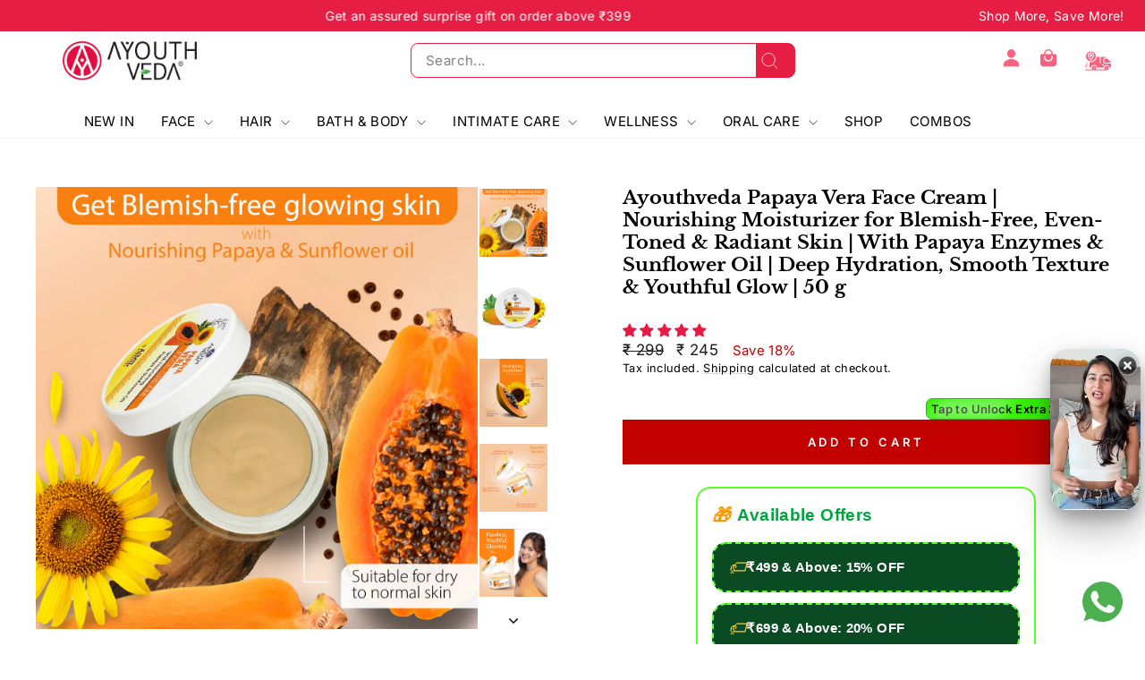

--- FILE ---
content_type: text/html; charset=utf-8
request_url: https://www.ayouthveda.com/en-uae/products/papaya-vera-face-cream
body_size: 65234
content:
<!doctype html>
<html class="no-js" lang="en" dir="ltr">
<head>
  <style id="appco_bg_load">div:not(.appco_bg), section:not(.appco_bg), iframelazy:not(.appco_bg){background-image:none !important;}</style>
<script>
var appco_lazy_load_by_px = 200,
    blank_image_webp_url = "[data-uri]",
    google_fonts_delay_load = 1e4,
    appco_mousemoveloadimg = !1,
    appco_page_is_scrolled = !1,
    appco_lazy_load_js = 1,
    appco_excluded_js = 0;
class appco_loadscripts {
    constructor(e) {
        this.triggerEvents = e, this.eventOptions = {
            passive: !0
        }, this.userEventListener = this.triggerListener.bind(this), this.lazy_trigger, this.style_load_fired, this.lazy_scripts_load_fired = 0, this.scripts_load_fired = 0, this.scripts_load_fire = 0, this.excluded_js = appco_excluded_js, this.appco_lazy_load_js = appco_lazy_load_js, this.appco_fonts = "undefined" != typeof appco_googlefont ? appco_googlefont : [], this.appco_styles = [], this.appco_scripts = {
            normal: [],
            async: [],
            defer: [],
            lazy: []
        }, this.allJQueries = []
    }
    user_events_add(e) {
        this.triggerEvents.forEach(t => window.addEventListener(t, e.userEventListener, e.eventOptions))
    }
    user_events_remove(e) {
        this.triggerEvents.forEach(t => window.removeEventListener(t, e.userEventListener, e.eventOptions))
    }
    triggerListener_on_load() {
        "loading" === document.readyState ? document.addEventListener("DOMContentLoaded", this.load_resources.bind(this)) : this.load_resources()
    }
    triggerListener() {
        this.user_events_remove(this), this.lazy_scripts_load_fired = 1, this.add_html_class("appco_user"), "loading" === document.readyState ? (document.addEventListener("DOMContentLoaded", this.load_style_resources.bind(this)), this.scripts_load_fire || document.addEventListener("DOMContentLoaded", this.load_resources.bind(this))) : (this.load_style_resources(), this.scripts_load_fire || this.load_resources())
    }
    async load_style_resources() {
        this.style_load_fired || (this.style_load_fired = !0, this.register_styles(), document.getElementsByTagName("html")[0].setAttribute("data-css", this.appco_styles.length), document.getElementsByTagName("html")[0].setAttribute("data-css-loaded", 0), this.preload_scripts(this.appco_styles), this.load_styles_preloaded())
    }
    async load_styles_preloaded() {
        setTimeout(function(e) {
            document.getElementsByTagName("html")[0].classList.contains("css-preloaded") ? e.load_styles(e.appco_styles) : e.load_styles_preloaded()
        }, 200, this)
    }
    async load_resources() {
        this.scripts_load_fired || (this.scripts_load_fired = !0, this.hold_event_listeners(), this.exe_document_write(), this.register_scripts(), this.add_html_class("appco_start"), "function" == typeof appco_events_on_start_js && appco_events_on_start_js(), this.preload_scripts(this.appco_scripts.normal), this.preload_scripts(this.appco_scripts.defer), this.preload_scripts(this.appco_scripts.async), this.wnwAnalytics(), this.wnwBoomerang(), await this.load_scripts(this.appco_scripts.normal), await this.load_scripts(this.appco_scripts.defer), await this.load_scripts(this.appco_scripts.async), await this.execute_domcontentloaded(), await this.execute_window_load(), window.dispatchEvent(new Event("appco-scripts-loaded")), this.add_html_class("appco_js"), "function" == typeof appco_events_on_end_js && appco_events_on_end_js(), this.lazy_trigger = setInterval(this.appco_trigger_lazy_script, 500, this))
    }
    async appco_trigger_lazy_script(e) {
        e.lazy_scripts_load_fired && (await e.load_scripts(e.appco_scripts.lazy), e.add_html_class("jsload"), clearInterval(e.lazy_trigger))
    }
    add_html_class(e) {
        document.getElementsByTagName("html")[0].classList.add(e)
    }
    register_scripts() {
        document.querySelectorAll("script[type=lazyload_js]").forEach(e => {
            e.hasAttribute("data-src") ? e.hasAttribute("async") && !1 !== e.async ? this.appco_scripts.async.push(e) : e.hasAttribute("defer") && !1 !== e.defer || "module" === e.getAttribute("data-appco-type") ? this.appco_scripts.defer.push(e) : this.appco_scripts.normal.push(e) : this.appco_scripts.normal.push(e)
        }), document.querySelectorAll("script[type=lazyload_ext]").forEach(e => {
            this.appco_scripts.lazy.push(e)
        })
    }
    register_styles() {
        document.querySelectorAll("link[data-href]").forEach(e => {
            this.appco_styles.push(e)
        })
    }
    async execute_script(e) {
        return await this.repaint_frame(), new Promise(t => {
            let s = document.createElement("script"),
                a;
            [...e.attributes].forEach(e => {
                let t = e.nodeName;
                "type" !== t && "data-src" !== t && ("data-appco-type" === t && (t = "type", a = e.nodeValue), s.setAttribute(t, e.nodeValue))
            }), e.hasAttribute("data-src") ? (s.setAttribute("src", e.getAttribute("data-src")), s.addEventListener("load", t), s.addEventListener("error", t)) : (s.text = e.text, t()), null !== e.parentNode && e.parentNode.replaceChild(s, e)
        })
    }
    async execute_styles(e) {
        var t;
        let s;
        return t = e, void((s = document.createElement("link")).href = t.getAttribute("data-href"), s.rel = "stylesheet", document.head.appendChild(s), t.parentNode.removeChild(t))
    }
    async load_scripts(e) {
        let t = e.shift();
        return t ? (await this.execute_script(t), this.load_scripts(e)) : Promise.resolve()
    }
    async load_styles(e) {
        let t = e.shift();
        return t ? (this.execute_styles(t), this.load_styles(e)) : "loaded"
    }
    async load_fonts(e) {
        var t = document.createDocumentFragment();
        e.forEach(e => {
            let s = document.createElement("link");
            s.href = e, s.rel = "stylesheet", t.appendChild(s)
        }), setTimeout(function() {
            document.head.appendChild(t)
        }, google_fonts_delay_load)
    }
    preload_scripts(e) {
        var t = document.createDocumentFragment(),
            s = 0,
            a = this;
        [...e].forEach(i => {
            let r = i.getAttribute("data-src"),
                n = i.getAttribute("data-href");
            if (r) {
                let d = document.createElement("link");
                d.href = r, d.rel = "preload", d.as = "script", t.appendChild(d)
            } else if (n) {
                let l = document.createElement("link");
                l.href = n, l.rel = "preload", l.as = "style", s++, e.length == s && (l.dataset.last = 1), t.appendChild(l), l.onload = function() {
                    fetch(this.href).then(e => e.blob()).then(e => {
                        a.update_css_loader()
                    }).catch(e => {
                        a.update_css_loader()
                    })
                }, l.onerror = function() {
                    a.update_css_loader()
                }
            }
        }), document.head.appendChild(t)
    }
    update_css_loader() {
        document.getElementsByTagName("html")[0].setAttribute("data-css-loaded", parseInt(document.getElementsByTagName("html")[0].getAttribute("data-css-loaded")) + 1), document.getElementsByTagName("html")[0].getAttribute("data-css") == document.getElementsByTagName("html")[0].getAttribute("data-css-loaded") && document.getElementsByTagName("html")[0].classList.add("css-preloaded")
    }
    hold_event_listeners() {
        let e = {};

        function t(t, s) {
            ! function(t) {
                function s(s) {
                    return e[t].eventsToRewrite.indexOf(s) >= 0 ? "appco-" + s : s
                }
                e[t] || (e[t] = {
                    originalFunctions: {
                        add: t.addEventListener,
                        remove: t.removeEventListener
                    },
                    eventsToRewrite: []
                }, t.addEventListener = function() {
                    arguments[0] = s(arguments[0]), e[t].originalFunctions.add.apply(t, arguments)
                }, t.removeEventListener = function() {
                    arguments[0] = s(arguments[0]), e[t].originalFunctions.remove.apply(t, arguments)
                })
            }(t), e[t].eventsToRewrite.push(s)
        }

        function s(e, t) {
            let s = e[t];
            Object.defineProperty(e, t, {
                get: () => s || function() {},
                set(a) {
                    e["appco" + t] = s = a
                }
            })
        }
        t(document, "DOMContentLoaded"), t(window, "DOMContentLoaded"), t(window, "load"), t(window, "pageshow"), t(document, "readystatechange"), s(document, "onreadystatechange"), s(window, "onload"), s(window, "onpageshow")
    }
    hold_jquery(e) {
        let t = window.jQuery;
        Object.defineProperty(window, "jQuery", {
            get: () => t,
            set(s) {
                if (s && s.fn && !e.allJQueries.includes(s)) {
                    s.fn.ready = s.fn.init.prototype.ready = function(t) {
                        if (void 0 !== t) return e.scripts_load_fired ? e.domReadyFired ? t.bind(document)(s) : document.addEventListener("appco-DOMContentLoaded", () => t.bind(document)(s)) : t.bind(document)(s), s(document)
                    };
                    let a = s.fn.on;
                    s.fn.on = s.fn.init.prototype.on = function() {
                        if ("ready" == arguments[0]) {
                            if (this[0] !== document) return a.apply(this, arguments), this;
                            arguments[1].bind(document)(s)
                        }
                        if (this[0] === window) {
                            function e(e) {
                                return e.split(" ").map(e => "load" === e || 0 === e.indexOf("load.") ? "appco-jquery-load" : e).join(" ")
                            }
                            "string" == typeof arguments[0] || arguments[0] instanceof String ? arguments[0] = e(arguments[0]) : "object" == typeof arguments[0] && Object.keys(arguments[0]).forEach(t => {
                                Object.assign(arguments[0], {
                                    [e(t)]: arguments[0][t]
                                })[t]
                            })
                        }
                        return a.apply(this, arguments), this
                    }, e.allJQueries.push(s)
                }
                t = s
            }
        })
    }
    async execute_domcontentloaded() {
        this.domReadyFired = !0, await this.repaint_frame(), document.dispatchEvent(new Event("appco-DOMContentLoaded")), await this.repaint_frame(), window.dispatchEvent(new Event("appco-DOMContentLoaded")), await this.repaint_frame(), document.dispatchEvent(new Event("appco-readystatechange")), await this.repaint_frame(), document.appcoonreadystatechange && document.appcoonreadystatechange()
    }
    async execute_window_load() {
        await this.repaint_frame(), setTimeout(function() {
            window.dispatchEvent(new Event("appco-load"))
        }, 100), await this.repaint_frame(), window.appcoonload && window.appcoonload(), await this.repaint_frame(), this.allJQueries.forEach(e => e(window).trigger("appco-jquery-load")), window.dispatchEvent(new Event("appco-pageshow")), await this.repaint_frame(), window.appcoonpageshow && window.appcoonpageshow()
    }
    exe_document_write() {
        let e = new Map;
        document.write = document.writeln = function(t) {
            let s = document.currentScript,
                a = document.createRange(),
                i = s.parentElement,
                r = e.get(s);
            void 0 === r && (r = s.nextSibling, e.set(s, r));
            let n = document.createDocumentFragment();
            a.setStart(n, 0), n.appendChild(a.createContextualFragment(t)), i.insertBefore(n, r)
        }
    }
    async repaint_frame() {
        return new Promise(e => requestAnimationFrame(e))
    }
    static execute() {
        let e = new appco_loadscripts(["keydown", "mousemove", "touchmove", "touchstart", "touchend", "wheel"]);
        e.load_fonts(e.appco_fonts), e.user_events_add(e), e.excluded_js || e.hold_jquery(e), e.appco_lazy_load_js || (e.scripts_load_fire = 1, e.triggerListener_on_load());
        let t = setInterval(function e(s) {
            null != document.body && (document.body.getBoundingClientRect().top < -30 && s.triggerListener(), clearInterval(t))
        }, 500, e)
    }
    wnwAnalytics() {
        document.querySelectorAll(".analytics").forEach(function(e) {
            trekkie.integrations = !1;
            var t = document.createElement("script");
            t.innerHTML = e.innerHTML, e.parentNode.insertBefore(t, e.nextSibling), e.parentNode.removeChild(e)
        })
    }
    wnwBoomerang() {
        document.querySelectorAll(".boomerang").forEach(function(e) {
            window.BOOMR.version = !1;
            var t = document.createElement("script");
            t.innerHTML = e.innerHTML, e.parentNode.insertBefore(t, e.nextSibling), e.parentNode.removeChild(e)
        })
    }
}
setTimeout(function(){
appco_loadscripts.execute();
},1000);
</script>

<script>
        (() => {
          try {        
              const setAttribute = (element, attr, value) => element.setAttribute(attr, value);
              const removeAttribute = (element, attr) => element.removeAttribute(attr);        
              new MutationObserver((mutations) => {
                  mutations.forEach(({ addedNodes }) => {
                      addedNodes.forEach((node) => {
                          if (node.tagName === "SCRIPT" && node.id === 'web-pixels-manager-setup') {
                              if (node.nodeType === 1) {                            
                                  node.type = "lazyload_js";
                              }
                          }
                      });
                  });
              }).observe(document.documentElement, {
                  childList: true,
                  subtree: true
              });
          } catch (error) {
              console.error("Error in MutationObserver:", error);
          }
      })();  
</script>
  <style>
.slideshow__slide .hero__image-wrapper, [data-aos=hero__animation] .hero__image-wrapper{ opacity: 1 !important;}
.loading--delayed:before{animation: none !important;}
html:not(.jsload).shop-bycollection-class:before{
background:unset !important;
}
html:not(.appco_start) .site-nav__item:nth-child(10) a{
background-image:unset !important;
}
.hero > .slideshow__slide:nth-child(1) .hero__image-wrapper image-element , 
.hero > .slideshow__slide:nth-child(1) .hero__image-wrapper image-element img {
    opacity: 1 !important;
    visibility: visible !important;
} 
.hero > .slideshow__slide:nth-child(1) .hero__image-wrapper {
    transform: unset !important;
}
.aos-animate[data-aos=image-fade-in] .image-element {
    animation: none !important;
}
.image-element {
    opacity: 1 !important;
}
.loading--delayed:before {
    display: none;
}

.loading--delayed:after {
    display: none;
}


</style>
  <meta charset="utf-8">
  <meta http-equiv="X-UA-Compatible" content="IE=edge,chrome=1">
  <meta name="viewport" content="width=device-width,initial-scale=1">
  <meta name="theme-color" content="#c20000">
  <link rel="canonical" href="https://www.ayouthveda.com/en-uae/products/papaya-vera-face-cream">
  <link rel="preconnect" href="https://cdn.shopify.com" crossorigin>
  <link rel="preconnect" href="https://fonts.shopifycdn.com" crossorigin>
  <link rel="dns-prefetch" href="https://productreviews.shopifycdn.com">
  <link rel="dns-prefetch" href="https://ajax.googleapis.com">
  <link rel="dns-prefetch" href="https://maps.googleapis.com">
  <link rel="dns-prefetch" href="https://maps.gstatic.com">
<!-- Typed.js Library -->
<script type="lazyload_js" data-src="https://cdn.jsdelivr.net/npm/typed.js@2.0.12"></script><link rel="shortcut icon" href="//www.ayouthveda.com/cdn/shop/files/Artboard_5-100_1_32x32.jpg?v=1764853337" type="image/png" /><title>Ayouthveda Papaya Vera Face Cream | Nourishing Moisturizer for Blemish
</title>
<meta property="og:site_name" content="Ayouthveda">
  <meta property="og:url" content="https://www.ayouthveda.com/en-uae/products/papaya-vera-face-cream">
  <meta property="og:title" content="Ayouthveda Papaya Vera Face Cream | Nourishing Moisturizer for Blemish-Free, Even-Toned &amp; Radiant Skin | With Papaya Enzymes &amp; Sunflower Oil | Deep Hydration, Smooth Texture &amp; Youthful Glow | 50 g">
  <meta property="og:type" content="product">
  <meta property="og:description" content="Ayouthveda Brings Best in Class Ayurvedic Personal Care Products from the rich heritage & treasure of ayurveda 
"><meta property="og:image" content="http://www.ayouthveda.com/cdn/shop/files/Artboard2-100-min_69374a15-451d-4507-a8b2-d8ad37c05aa0.jpg?v=1698652169">
    <meta property="og:image:secure_url" content="https://www.ayouthveda.com/cdn/shop/files/Artboard2-100-min_69374a15-451d-4507-a8b2-d8ad37c05aa0.jpg?v=1698652169">
    <meta property="og:image:width" content="1500">
    <meta property="og:image:height" content="1500"><meta name="twitter:site" content="@https://x.com/ayouthveda">
  <meta name="twitter:card" content="summary_large_image">
  <meta name="twitter:title" content="Ayouthveda Papaya Vera Face Cream | Nourishing Moisturizer for Blemish-Free, Even-Toned & Radiant Skin | With Papaya Enzymes & Sunflower Oil | Deep Hydration, Smooth Texture & Youthful Glow | 50 g">
  <meta name="twitter:description" content="Ayouthveda Brings Best in Class Ayurvedic Personal Care Products from the rich heritage & treasure of ayurveda 
">
<style data-shopify>@font-face {
  font-family: Inter;
  font-weight: 400;
  font-style: normal;
  font-display: swap;
  src: url("//www.ayouthveda.com/cdn/fonts/inter/inter_n4.b2a3f24c19b4de56e8871f609e73ca7f6d2e2bb9.woff2") format("woff2"),
       url("//www.ayouthveda.com/cdn/fonts/inter/inter_n4.af8052d517e0c9ffac7b814872cecc27ae1fa132.woff") format("woff");
}

  @font-face {
  font-family: Inter;
  font-weight: 400;
  font-style: normal;
  font-display: swap;
  src: url("//www.ayouthveda.com/cdn/fonts/inter/inter_n4.b2a3f24c19b4de56e8871f609e73ca7f6d2e2bb9.woff2") format("woff2"),
       url("//www.ayouthveda.com/cdn/fonts/inter/inter_n4.af8052d517e0c9ffac7b814872cecc27ae1fa132.woff") format("woff");
}


  @font-face {
  font-family: Inter;
  font-weight: 600;
  font-style: normal;
  font-display: swap;
  src: url("//www.ayouthveda.com/cdn/fonts/inter/inter_n6.771af0474a71b3797eb38f3487d6fb79d43b6877.woff2") format("woff2"),
       url("//www.ayouthveda.com/cdn/fonts/inter/inter_n6.88c903d8f9e157d48b73b7777d0642925bcecde7.woff") format("woff");
}

  @font-face {
  font-family: Inter;
  font-weight: 400;
  font-style: italic;
  font-display: swap;
  src: url("//www.ayouthveda.com/cdn/fonts/inter/inter_i4.feae1981dda792ab80d117249d9c7e0f1017e5b3.woff2") format("woff2"),
       url("//www.ayouthveda.com/cdn/fonts/inter/inter_i4.62773b7113d5e5f02c71486623cf828884c85c6e.woff") format("woff");
}

  @font-face {
  font-family: Inter;
  font-weight: 600;
  font-style: italic;
  font-display: swap;
  src: url("//www.ayouthveda.com/cdn/fonts/inter/inter_i6.3bbe0fe1c7ee4f282f9c2e296f3e4401a48cbe19.woff2") format("woff2"),
       url("//www.ayouthveda.com/cdn/fonts/inter/inter_i6.8bea21f57a10d5416ddf685e2c91682ec237876d.woff") format("woff");
}

</style><link href="//www.ayouthveda.com/cdn/shop/t/76/assets/theme.css?v=152218190256475710081766499142" rel="stylesheet" type="text/css" media="all" />
<style data-shopify>:root {
    --typeHeaderPrimary: Inter;
    --typeHeaderFallback: sans-serif;
    --typeHeaderSize: 36px;
    --typeHeaderWeight: 400;
    --typeHeaderLineHeight: 1;
    --typeHeaderSpacing: 0.0em;

    --typeBasePrimary:Inter;
    --typeBaseFallback:sans-serif;
    --typeBaseSize: 15px;
    --typeBaseWeight: 400;
    --typeBaseSpacing: 0.025em;
    --typeBaseLineHeight: 1.4;
    --typeBaselineHeightMinus01: 1.3;

    --typeCollectionTitle: 15px;

    --iconWeight: 2px;
    --iconLinecaps: miter;

    
        --buttonRadius: 0;
    

    --colorGridOverlayOpacity: 0.1;
    --colorAnnouncement: #e61e44;
    --colorAnnouncementText: #ffffff;

    --colorBody: #ffffff;
    --colorBodyAlpha05: rgba(255, 255, 255, 0.05);
    --colorBodyDim: #f2f2f2;
    --colorBodyLightDim: #fafafa;
    --colorBodyMediumDim: #f5f5f5;


    --colorBorder: #e8e8e1;

    --colorBtnPrimary: #c20000;
    --colorBtnPrimaryLight: #f50000;
    --colorBtnPrimaryDim: #a90000;
    --colorBtnPrimaryText: #ffffff;

    --colorCartDot: #ff4f33;

    --colorDrawers: #ffffff;
    --colorDrawersDim: #f2f2f2;
    --colorDrawerBorder: #e8e8e1;
    --colorDrawerText: #000000;
    --colorDrawerTextDark: #000000;
    --colorDrawerButton: #111111;
    --colorDrawerButtonText: #ffffff;

    --colorFooter: #e61e44;
    --colorFooterText: #ffffff;
    --colorFooterTextAlpha01: #ffffff;

    --colorGridOverlay: #000000;
    --colorGridOverlayOpacity: 0.1;

    --colorHeaderTextAlpha01: rgba(0, 0, 0, 0.1);

    --colorHeroText: #ffffff;

    --colorSmallImageBg: #ffffff;
    --colorLargeImageBg: #0f0f0f;

    --colorImageOverlay: #000000;
    --colorImageOverlayOpacity: 0.1;
    --colorImageOverlayTextShadow: 0.2;

    --colorLink: #000000;

    --colorModalBg: rgba(230, 230, 230, 0.6);

    --colorNav: #ffffff;
    --colorNavText: #000000;

    --colorPrice: #1c1d1d;

    --colorSaleTag: #1c1d1d;
    --colorSaleTagText: #ffffff;

    --colorTextBody: #000000;
    --colorTextBodyAlpha015: rgba(0, 0, 0, 0.15);
    --colorTextBodyAlpha005: rgba(0, 0, 0, 0.05);
    --colorTextBodyAlpha008: rgba(0, 0, 0, 0.08);
    --colorTextSavings: #C20000;

    --urlIcoSelect: url(//www.ayouthveda.com/cdn/shop/t/76/assets/ico-select.svg);
    --urlIcoSelectFooter: url(//www.ayouthveda.com/cdn/shop/t/76/assets/ico-select-footer.svg);
    --urlIcoSelectWhite: url(//www.ayouthveda.com/cdn/shop/t/76/assets/ico-select-white.svg);

    --grid-gutter: 17px;
    --drawer-gutter: 20px;

    --sizeChartMargin: 25px 0;
    --sizeChartIconMargin: 5px;

    --newsletterReminderPadding: 40px;

    /*Shop Pay Installments*/
    --color-body-text: #000000;
    --color-body: #ffffff;
    --color-bg: #ffffff;
    }

    .placeholder-content {
    background-image: linear-gradient(100deg, #ffffff 40%, #f7f7f7 63%, #ffffff 79%);
    }</style><script>
    document.documentElement.className = document.documentElement.className.replace('no-js', 'js');

    window.theme = window.theme || {};
    theme.routes = {
      home: "/en-uae",
      cart: "/en-uae/cart.js",
      cartPage: "/en-uae/cart",
      cartAdd: "/en-uae/cart/add.js",
      cartChange: "/en-uae/cart/change.js",
      search: "/en-uae/search",
      predictiveSearch: "/en-uae/search/suggest"
    };
    theme.strings = {
      soldOut: "Sold Out",
      unavailable: "Unavailable",
      inStockLabel: "In stock, ready to ship",
      oneStockLabel: "Low stock - [count] item left",
      otherStockLabel: "Low stock - [count] items left",
      willNotShipUntil: "Ready to ship [date]",
      willBeInStockAfter: "Back in stock [date]",
      waitingForStock: "Backordered, shipping soon",
      savePrice: "Save [saved_amount]",
      cartEmpty: "Your cart is currently empty.",
      cartTermsConfirmation: "You must agree with the terms and conditions of sales to check out",
      searchCollections: "Collections",
      searchPages: "Pages",
      searchArticles: "Articles",
      productFrom: "from ",
      maxQuantity: "You can only have [quantity] of [title] in your cart."
    };
    theme.settings = {
      cartType: "drawer",
      isCustomerTemplate: false,
      moneyFormat: "\u003cspan class=money\u003e\u0026#8377; {{amount_no_decimals}}\u003c\/span\u003e",
      saveType: "percent",
      productImageSize: "natural",
      productImageCover: false,
      predictiveSearch: true,
      predictiveSearchType: null,
      predictiveSearchVendor: false,
      predictiveSearchPrice: false,
      quickView: false,
      themeName: 'Impulse',
      themeVersion: "8.0.0"
    };
  </script>
            <script>window.performance && window.performance.mark && window.performance.mark('shopify.content_for_header.start');</script><meta name="google-site-verification" content="IKxbgTWSETxmDp2YDhgfa-RJhOivZVvjhSedlfdZ6FE">
<meta id="shopify-digital-wallet" name="shopify-digital-wallet" content="/35312304265/digital_wallets/dialog">
<link rel="alternate" hreflang="x-default" href="https://www.ayouthveda.com/products/papaya-vera-face-cream">
<link rel="alternate" hreflang="en" href="https://www.ayouthveda.com/products/papaya-vera-face-cream">
<link rel="alternate" hreflang="en-AE" href="https://www.ayouthveda.com/en-uae/products/papaya-vera-face-cream">
<link rel="alternate" hreflang="en-US" href="https://www.ayouthveda.com/en-usa/products/papaya-vera-face-cream">
<link rel="alternate" type="application/json+oembed" href="https://www.ayouthveda.com/en-uae/products/papaya-vera-face-cream.oembed">
<script async="async" data-src="/checkouts/internal/preloads.js?locale=en-AE"></script>
<script id="shopify-features" type="application/json">{"accessToken":"ac1f4ae6af123d5df034580867953b5a","betas":["rich-media-storefront-analytics"],"domain":"www.ayouthveda.com","predictiveSearch":true,"shopId":35312304265,"locale":"en"}</script>
<script>var Shopify = Shopify || {};
Shopify.shop = "ayouthveda.myshopify.com";
Shopify.locale = "en";
Shopify.currency = {"active":"INR","rate":"1.0"};
Shopify.country = "AE";
Shopify.theme = {"name":"OPT | changes_New Website 2025","id":153129189598,"schema_name":"Impulse","schema_version":"8.0.0","theme_store_id":857,"role":"main"};
Shopify.theme.handle = "null";
Shopify.theme.style = {"id":null,"handle":null};
Shopify.cdnHost = "www.ayouthveda.com/cdn";
Shopify.routes = Shopify.routes || {};
Shopify.routes.root = "/en-uae/";</script>
<script type="lazyload_js" data-appco-type="module">!function(o){(o.Shopify=o.Shopify||{}).modules=!0}(window);</script>
<script>!function(o){function n(){var o=[];function n(){o.push(Array.prototype.slice.apply(arguments))}return n.q=o,n}var t=o.Shopify=o.Shopify||{};t.loadFeatures=n(),t.autoloadFeatures=n()}(window);</script>
<script id="shop-js-analytics" type="application/json">{"pageType":"product"}</script>
<script type="lazyload_js" data-appco-type="module" data-src="//www.ayouthveda.com/cdn/shopifycloud/shop-js/modules/v2/client.init-shop-cart-sync_BN7fPSNr.en.esm.js"></script>
<script type="lazyload_js" data-appco-type="module" data-src="//www.ayouthveda.com/cdn/shopifycloud/shop-js/modules/v2/chunk.common_Cbph3Kss.esm.js"></script>
<script type="lazyload_js" data-appco-type="module" data-src="//www.ayouthveda.com/cdn/shopifycloud/shop-js/modules/v2/chunk.modal_DKumMAJ1.esm.js"></script>
<script type="lazyload_js" data-appco-type="module">
  await import("//www.ayouthveda.com/cdn/shopifycloud/shop-js/modules/v2/client.init-shop-cart-sync_BN7fPSNr.en.esm.js");
await import("//www.ayouthveda.com/cdn/shopifycloud/shop-js/modules/v2/chunk.common_Cbph3Kss.esm.js");
await import("//www.ayouthveda.com/cdn/shopifycloud/shop-js/modules/v2/chunk.modal_DKumMAJ1.esm.js");

  window.Shopify.SignInWithShop?.initShopCartSync?.({"fedCMEnabled":true,"windoidEnabled":true});

</script>
<script>(function() {
  var isLoaded = false;
  function asyncLoad() {
    if (isLoaded) return;
    isLoaded = true;
    var urls = ["https:\/\/myfaqprime.appspot.com\/bot\/bot-primelite.js?shop=ayouthveda.myshopify.com","https:\/\/cdn.tabarn.app\/cdn\/automatic-discount\/automatic-discount-v2.min.js?shop=ayouthveda.myshopify.com","https:\/\/fuedev.ngrok.io\/store\/static\/js\/main.js?shop=ayouthveda.myshopify.com","https:\/\/cdn.robinpro.gallery\/js\/client.js?v=5ad0431\u0026shop=ayouthveda.myshopify.com","https:\/\/omnisnippet1.com\/platforms\/shopify.js?source=scriptTag\u0026v=2025-05-15T12\u0026shop=ayouthveda.myshopify.com","https:\/\/static2.rapidsearch.dev\/resultpage.js?shop=ayouthveda.myshopify.com","https:\/\/d33a6lvgbd0fej.cloudfront.net\/script_tag\/secomapp.scripttag.js?shop=ayouthveda.myshopify.com"];
    for (var i = 0; i < urls.length; i++) {
      var s = document.createElement('script');
      s.type = 'text/javascript';
      s.async = true;
      s.src = urls[i];
      var x = document.getElementsByTagName('script')[0];
      x.parentNode.insertBefore(s, x);
    }
  };
  if(window.attachEvent) {
    window.attachEvent('onload', asyncLoad);
  } else {
    window.addEventListener('appco-DOMContentLoaded', asyncLoad, false);
  }
})();</script>
<script id="__st">var __st={"a":35312304265,"offset":19800,"reqid":"c4d58305-cbe6-4b2a-8dcf-d2e2451d09b9-1769904343","pageurl":"www.ayouthveda.com\/en-uae\/products\/papaya-vera-face-cream","u":"b5bea4f0ba08","p":"product","rtyp":"product","rid":8176669196510};</script>
<script>window.ShopifyPaypalV4VisibilityTracking = true;</script>
<script id="captcha-bootstrap">!function(){'use strict';const t='contact',e='account',n='new_comment',o=[[t,t],['blogs',n],['comments',n],[t,'customer']],c=[[e,'customer_login'],[e,'guest_login'],[e,'recover_customer_password'],[e,'create_customer']],r=t=>t.map((([t,e])=>`form[action*='/${t}']:not([data-nocaptcha='true']) input[name='form_type'][value='${e}']`)).join(','),a=t=>()=>t?[...document.querySelectorAll(t)].map((t=>t.form)):[];function s(){const t=[...o],e=r(t);return a(e)}const i='password',u='form_key',d=['recaptcha-v3-token','g-recaptcha-response','h-captcha-response',i],f=()=>{try{return window.sessionStorage}catch{return}},m='__shopify_v',_=t=>t.elements[u];function p(t,e,n=!1){try{const o=window.sessionStorage,c=JSON.parse(o.getItem(e)),{data:r}=function(t){const{data:e,action:n}=t;return t[m]||n?{data:e,action:n}:{data:t,action:n}}(c);for(const[e,n]of Object.entries(r))t.elements[e]&&(t.elements[e].value=n);n&&o.removeItem(e)}catch(o){console.error('form repopulation failed',{error:o})}}const l='form_type',E='cptcha';function T(t){t.dataset[E]=!0}const w=window,h=w.document,L='Shopify',v='ce_forms',y='captcha';let A=!1;((t,e)=>{const n=(g='f06e6c50-85a8-45c8-87d0-21a2b65856fe',I='https://cdn.shopify.com/shopifycloud/storefront-forms-hcaptcha/ce_storefront_forms_captcha_hcaptcha.v1.5.2.iife.js',D={infoText:'Protected by hCaptcha',privacyText:'Privacy',termsText:'Terms'},(t,e,n)=>{const o=w[L][v],c=o.bindForm;if(c)return c(t,g,e,D).then(n);var r;o.q.push([[t,g,e,D],n]),r=I,A||(h.body.append(Object.assign(h.createElement('script'),{id:'captcha-provider',async:!0,src:r})),A=!0)});var g,I,D;w[L]=w[L]||{},w[L][v]=w[L][v]||{},w[L][v].q=[],w[L][y]=w[L][y]||{},w[L][y].protect=function(t,e){n(t,void 0,e),T(t)},Object.freeze(w[L][y]),function(t,e,n,w,h,L){const[v,y,A,g]=function(t,e,n){const i=e?o:[],u=t?c:[],d=[...i,...u],f=r(d),m=r(i),_=r(d.filter((([t,e])=>n.includes(e))));return[a(f),a(m),a(_),s()]}(w,h,L),I=t=>{const e=t.target;return e instanceof HTMLFormElement?e:e&&e.form},D=t=>v().includes(t);t.addEventListener('submit',(t=>{const e=I(t);if(!e)return;const n=D(e)&&!e.dataset.hcaptchaBound&&!e.dataset.recaptchaBound,o=_(e),c=g().includes(e)&&(!o||!o.value);(n||c)&&t.preventDefault(),c&&!n&&(function(t){try{if(!f())return;!function(t){const e=f();if(!e)return;const n=_(t);if(!n)return;const o=n.value;o&&e.removeItem(o)}(t);const e=Array.from(Array(32),(()=>Math.random().toString(36)[2])).join('');!function(t,e){_(t)||t.append(Object.assign(document.createElement('input'),{type:'hidden',name:u})),t.elements[u].value=e}(t,e),function(t,e){const n=f();if(!n)return;const o=[...t.querySelectorAll(`input[type='${i}']`)].map((({name:t})=>t)),c=[...d,...o],r={};for(const[a,s]of new FormData(t).entries())c.includes(a)||(r[a]=s);n.setItem(e,JSON.stringify({[m]:1,action:t.action,data:r}))}(t,e)}catch(e){console.error('failed to persist form',e)}}(e),e.submit())}));const S=(t,e)=>{t&&!t.dataset[E]&&(n(t,e.some((e=>e===t))),T(t))};for(const o of['focusin','change'])t.addEventListener(o,(t=>{const e=I(t);D(e)&&S(e,y())}));const B=e.get('form_key'),M=e.get(l),P=B&&M;t.addEventListener('appco-DOMContentLoaded',(()=>{const t=y();if(P)for(const e of t)e.elements[l].value===M&&p(e,B);[...new Set([...A(),...v().filter((t=>'true'===t.dataset.shopifyCaptcha))])].forEach((e=>S(e,t)))}))}(h,new URLSearchParams(w.location.search),n,t,e,['guest_login'])})(!0,!0)}();</script>
<script integrity="sha256-4kQ18oKyAcykRKYeNunJcIwy7WH5gtpwJnB7kiuLZ1E=" data-source-attribution="shopify.loadfeatures" type="lazyload_js" data-src="//www.ayouthveda.com/cdn/shopifycloud/storefront/assets/storefront/load_feature-a0a9edcb.js" crossorigin="anonymous"></script>
<script data-source-attribution="shopify.dynamic_checkout.dynamic.init">var Shopify=Shopify||{};Shopify.PaymentButton=Shopify.PaymentButton||{isStorefrontPortableWallets:!0,init:function(){window.Shopify.PaymentButton.init=function(){};var t=document.createElement("script");t.src="https://www.ayouthveda.com/cdn/shopifycloud/portable-wallets/latest/portable-wallets.en.js",t.type="module",document.head.appendChild(t)}};
</script>
<script data-source-attribution="shopify.dynamic_checkout.buyer_consent">
  function portableWalletsHideBuyerConsent(e){var t=document.getElementById("shopify-buyer-consent"),n=document.getElementById("shopify-subscription-policy-button");t&&n&&(t.classList.add("hidden"),t.setAttribute("aria-hidden","true"),n.removeEventListener("click",e))}function portableWalletsShowBuyerConsent(e){var t=document.getElementById("shopify-buyer-consent"),n=document.getElementById("shopify-subscription-policy-button");t&&n&&(t.classList.remove("hidden"),t.removeAttribute("aria-hidden"),n.addEventListener("click",e))}window.Shopify?.PaymentButton&&(window.Shopify.PaymentButton.hideBuyerConsent=portableWalletsHideBuyerConsent,window.Shopify.PaymentButton.showBuyerConsent=portableWalletsShowBuyerConsent);
</script>
<script>
  function portableWalletsCleanup(e){e&&e.src&&console.error("Failed to load portable wallets script "+e.src);var t=document.querySelectorAll("shopify-accelerated-checkout .shopify-payment-button__skeleton, shopify-accelerated-checkout-cart .wallet-cart-button__skeleton"),e=document.getElementById("shopify-buyer-consent");for(let e=0;e<t.length;e++)t[e].remove();e&&e.remove()}function portableWalletsNotLoadedAsModule(e){e instanceof ErrorEvent&&"string"==typeof e.message&&e.message.includes("import.meta")&&"string"==typeof e.filename&&e.filename.includes("portable-wallets")&&(window.removeEventListener("error",portableWalletsNotLoadedAsModule),window.Shopify.PaymentButton.failedToLoad=e,"loading"===document.readyState?document.addEventListener("appco-DOMContentLoaded",window.Shopify.PaymentButton.init):window.Shopify.PaymentButton.init())}window.addEventListener("error",portableWalletsNotLoadedAsModule);
</script>

<script type="module" data-src="https://www.ayouthveda.com/cdn/shopifycloud/portable-wallets/latest/portable-wallets.en.js" onError="portableWalletsCleanup(this)" crossorigin="anonymous"></script>
<script nomodule>
  document.addEventListener("appco-DOMContentLoaded", portableWalletsCleanup);
</script>

<link id="shopify-accelerated-checkout-styles" rel="stylesheet" media="screen" href="https://www.ayouthveda.com/cdn/shopifycloud/portable-wallets/latest/accelerated-checkout-backwards-compat.css" crossorigin="anonymous">
<style id="shopify-accelerated-checkout-cart">
        #shopify-buyer-consent {
  margin-top: 1em;
  display: inline-block;
  width: 100%;
}

#shopify-buyer-consent.hidden {
  display: none;
}

#shopify-subscription-policy-button {
  background: none;
  border: none;
  padding: 0;
  text-decoration: underline;
  font-size: inherit;
  cursor: pointer;
}

#shopify-subscription-policy-button::before {
  box-shadow: none;
}

      </style>

<script>window.performance && window.performance.mark && window.performance.mark('shopify.content_for_header.end');</script>
            <script>var trekkie=[];trekkie.integrations=!0;window.BOOMR={},window.BOOMR.version=true;</script><link href="//www.ayouthveda.com/cdn/shop/t/76/assets/custom-style.css?v=33259167259104990041767080429" rel="stylesheet" type="text/css" media="all" />

  <script type="lazyload_js" data-src="//www.ayouthveda.com/cdn/shop/t/76/assets/vendor-scripts-v11.js"></script><script type="lazyload_js" data-src="//www.ayouthveda.com/cdn/shop/t/76/assets/theme.js?v=7681129653730975101765175178"></script>


<!-- Owl Carousel CSS -->
<link rel="stylesheet" href="https://cdnjs.cloudflare.com/ajax/libs/OwlCarousel2/2.3.4/assets/owl.carousel.min.css">
<link rel="stylesheet" href="https://cdnjs.cloudflare.com/ajax/libs/OwlCarousel2/2.3.4/assets/owl.theme.default.min.css">

<link rel="stylesheet" data-href="https://cdn.jsdelivr.net/npm/slick-carousel@1.8.1/slick/slick.css"/>

<script type="lazyload_js" data-src="https://code.jquery.com/jquery-3.6.0.min.js"></script>
<!-- Owl Carousel JS -->
<script type="lazyload_js" data-src="https://cdnjs.cloudflare.com/ajax/libs/OwlCarousel2/2.3.4/owl.carousel.min.js"></script>

<script type="lazyload_js" data-src="https://cdn.jsdelivr.net/npm/slick-carousel@1.8.1/slick/slick.min.js"></script>
  
  


  <script type="text/javascript">
    window.RapidSearchAdmin = false;
  </script>


  <!-- Start of Judge.me Core -->
<link rel="dns-prefetch" href="https://cdn.judge.me/">
<script data-cfasync='false' class='jdgm-settings-script'>window.jdgmSettings={"pagination":5,"disable_web_reviews":false,"badge_no_review_text":"No reviews","badge_n_reviews_text":"{{ n }} review/reviews","badge_star_color":"#E41B42","hide_badge_preview_if_no_reviews":false,"badge_hide_text":false,"enforce_center_preview_badge":false,"widget_title":"Customer Reviews","widget_open_form_text":"Write a review","widget_close_form_text":"Cancel review","widget_refresh_page_text":"Refresh page","widget_summary_text":"Based on {{ number_of_reviews }} review/reviews","widget_no_review_text":"Be the first to write a review","widget_name_field_text":"Display name","widget_verified_name_field_text":"Verified Name (public)","widget_name_placeholder_text":"Display name","widget_required_field_error_text":"This field is required.","widget_email_field_text":"Email address","widget_verified_email_field_text":"Verified Email (private, can not be edited)","widget_email_placeholder_text":"Your email address","widget_email_field_error_text":"Please enter a valid email address.","widget_rating_field_text":"Rating","widget_review_title_field_text":"Review Title","widget_review_title_placeholder_text":"Give your review a title","widget_review_body_field_text":"Review content","widget_review_body_placeholder_text":"Start writing here...","widget_pictures_field_text":"Picture/Video (optional)","widget_submit_review_text":"Submit Review","widget_submit_verified_review_text":"Submit Verified Review","widget_submit_success_msg_with_auto_publish":"Thank you! Please refresh the page in a few moments to see your review. You can remove or edit your review by logging into \u003ca href='https://judge.me/login' target='_blank' rel='nofollow noopener'\u003eJudge.me\u003c/a\u003e","widget_submit_success_msg_no_auto_publish":"Thank you! Your review will be published as soon as it is approved by the shop admin. You can remove or edit your review by logging into \u003ca href='https://judge.me/login' target='_blank' rel='nofollow noopener'\u003eJudge.me\u003c/a\u003e","widget_show_default_reviews_out_of_total_text":"Showing {{ n_reviews_shown }} out of {{ n_reviews }} reviews.","widget_show_all_link_text":"Show all","widget_show_less_link_text":"Show less","widget_author_said_text":"{{ reviewer_name }} said:","widget_days_text":"{{ n }} days ago","widget_weeks_text":"{{ n }} week/weeks ago","widget_months_text":"{{ n }} month/months ago","widget_years_text":"{{ n }} year/years ago","widget_yesterday_text":"Yesterday","widget_today_text":"Today","widget_replied_text":"\u003e\u003e {{ shop_name }} replied:","widget_read_more_text":"Read more","widget_reviewer_name_as_initial":"","widget_rating_filter_color":"#fbcd0a","widget_rating_filter_see_all_text":"See all reviews","widget_sorting_most_recent_text":"Most Recent","widget_sorting_highest_rating_text":"Highest Rating","widget_sorting_lowest_rating_text":"Lowest Rating","widget_sorting_with_pictures_text":"Only Pictures","widget_sorting_most_helpful_text":"Most Helpful","widget_open_question_form_text":"Ask a question","widget_reviews_subtab_text":"Reviews","widget_questions_subtab_text":"Questions","widget_question_label_text":"Question","widget_answer_label_text":"Answer","widget_question_placeholder_text":"Write your question here","widget_submit_question_text":"Submit Question","widget_question_submit_success_text":"Thank you for your question! We will notify you once it gets answered.","widget_star_color":"#E41B42","verified_badge_text":"Verified","verified_badge_bg_color":"","verified_badge_text_color":"","verified_badge_placement":"left-of-reviewer-name","widget_review_max_height":"","widget_hide_border":false,"widget_social_share":false,"widget_thumb":false,"widget_review_location_show":false,"widget_location_format":"","all_reviews_include_out_of_store_products":true,"all_reviews_out_of_store_text":"(out of store)","all_reviews_pagination":100,"all_reviews_product_name_prefix_text":"about","enable_review_pictures":false,"enable_question_anwser":false,"widget_theme":"default","review_date_format":"mm/dd/yyyy","default_sort_method":"most-recent","widget_product_reviews_subtab_text":"Product Reviews","widget_shop_reviews_subtab_text":"Shop Reviews","widget_other_products_reviews_text":"Reviews for other products","widget_store_reviews_subtab_text":"Store reviews","widget_no_store_reviews_text":"This store hasn't received any reviews yet","widget_web_restriction_product_reviews_text":"This product hasn't received any reviews yet","widget_no_items_text":"No items found","widget_show_more_text":"Show more","widget_write_a_store_review_text":"Write a Store Review","widget_other_languages_heading":"Reviews in Other Languages","widget_translate_review_text":"Translate review to {{ language }}","widget_translating_review_text":"Translating...","widget_show_original_translation_text":"Show original ({{ language }})","widget_translate_review_failed_text":"Review couldn't be translated.","widget_translate_review_retry_text":"Retry","widget_translate_review_try_again_later_text":"Try again later","show_product_url_for_grouped_product":false,"widget_sorting_pictures_first_text":"Pictures First","show_pictures_on_all_rev_page_mobile":false,"show_pictures_on_all_rev_page_desktop":false,"floating_tab_hide_mobile_install_preference":false,"floating_tab_button_name":"★ Reviews","floating_tab_title":"Let customers speak for us","floating_tab_button_color":"","floating_tab_button_background_color":"","floating_tab_url":"","floating_tab_url_enabled":false,"floating_tab_tab_style":"text","all_reviews_text_badge_text":"Customers rate us {{ shop.metafields.judgeme.all_reviews_rating | round: 1 }}/5 based on {{ shop.metafields.judgeme.all_reviews_count }} reviews.","all_reviews_text_badge_text_branded_style":"{{ shop.metafields.judgeme.all_reviews_rating | round: 1 }} out of 5 stars based on {{ shop.metafields.judgeme.all_reviews_count }} reviews","is_all_reviews_text_badge_a_link":false,"show_stars_for_all_reviews_text_badge":false,"all_reviews_text_badge_url":"","all_reviews_text_style":"text","all_reviews_text_color_style":"judgeme_brand_color","all_reviews_text_color":"#108474","all_reviews_text_show_jm_brand":true,"featured_carousel_show_header":true,"featured_carousel_title":"Let customers speak for us","testimonials_carousel_title":"Customers are saying","videos_carousel_title":"Real customer stories","cards_carousel_title":"Customers are saying","featured_carousel_count_text":"from {{ n }} reviews","featured_carousel_add_link_to_all_reviews_page":false,"featured_carousel_url":"","featured_carousel_show_images":true,"featured_carousel_autoslide_interval":5,"featured_carousel_arrows_on_the_sides":false,"featured_carousel_height":250,"featured_carousel_width":80,"featured_carousel_image_size":0,"featured_carousel_image_height":250,"featured_carousel_arrow_color":"#eeeeee","verified_count_badge_style":"vintage","verified_count_badge_orientation":"horizontal","verified_count_badge_color_style":"judgeme_brand_color","verified_count_badge_color":"#108474","is_verified_count_badge_a_link":false,"verified_count_badge_url":"","verified_count_badge_show_jm_brand":true,"widget_rating_preset_default":5,"widget_first_sub_tab":"product-reviews","widget_show_histogram":true,"widget_histogram_use_custom_color":false,"widget_pagination_use_custom_color":false,"widget_star_use_custom_color":false,"widget_verified_badge_use_custom_color":false,"widget_write_review_use_custom_color":false,"picture_reminder_submit_button":"Upload Pictures","enable_review_videos":false,"mute_video_by_default":false,"widget_sorting_videos_first_text":"Videos First","widget_review_pending_text":"Pending","featured_carousel_items_for_large_screen":3,"social_share_options_order":"Facebook,Twitter","remove_microdata_snippet":true,"disable_json_ld":false,"enable_json_ld_products":false,"preview_badge_show_question_text":false,"preview_badge_no_question_text":"No questions","preview_badge_n_question_text":"{{ number_of_questions }} question/questions","qa_badge_show_icon":false,"qa_badge_position":"same-row","remove_judgeme_branding":false,"widget_add_search_bar":false,"widget_search_bar_placeholder":"Search","widget_sorting_verified_only_text":"Verified only","featured_carousel_theme":"default","featured_carousel_show_rating":true,"featured_carousel_show_title":true,"featured_carousel_show_body":true,"featured_carousel_show_date":false,"featured_carousel_show_reviewer":true,"featured_carousel_show_product":false,"featured_carousel_header_background_color":"#108474","featured_carousel_header_text_color":"#ffffff","featured_carousel_name_product_separator":"reviewed","featured_carousel_full_star_background":"#108474","featured_carousel_empty_star_background":"#dadada","featured_carousel_vertical_theme_background":"#f9fafb","featured_carousel_verified_badge_enable":false,"featured_carousel_verified_badge_color":"#108474","featured_carousel_border_style":"round","featured_carousel_review_line_length_limit":3,"featured_carousel_more_reviews_button_text":"Read more reviews","featured_carousel_view_product_button_text":"View product","all_reviews_page_load_reviews_on":"scroll","all_reviews_page_load_more_text":"Load More Reviews","disable_fb_tab_reviews":false,"enable_ajax_cdn_cache":false,"widget_advanced_speed_features":5,"widget_public_name_text":"displayed publicly like","default_reviewer_name":"John Smith","default_reviewer_name_has_non_latin":true,"widget_reviewer_anonymous":"Anonymous","medals_widget_title":"Judge.me Review Medals","medals_widget_background_color":"#f9fafb","medals_widget_position":"footer_all_pages","medals_widget_border_color":"#f9fafb","medals_widget_verified_text_position":"left","medals_widget_use_monochromatic_version":false,"medals_widget_elements_color":"#108474","show_reviewer_avatar":true,"widget_invalid_yt_video_url_error_text":"Not a YouTube video URL","widget_max_length_field_error_text":"Please enter no more than {0} characters.","widget_show_country_flag":false,"widget_show_collected_via_shop_app":true,"widget_verified_by_shop_badge_style":"light","widget_verified_by_shop_text":"Verified by Shop","widget_show_photo_gallery":false,"widget_load_with_code_splitting":true,"widget_ugc_install_preference":false,"widget_ugc_title":"Made by us, Shared by you","widget_ugc_subtitle":"Tag us to see your picture featured in our page","widget_ugc_arrows_color":"#ffffff","widget_ugc_primary_button_text":"Buy Now","widget_ugc_primary_button_background_color":"#108474","widget_ugc_primary_button_text_color":"#ffffff","widget_ugc_primary_button_border_width":"0","widget_ugc_primary_button_border_style":"none","widget_ugc_primary_button_border_color":"#108474","widget_ugc_primary_button_border_radius":"25","widget_ugc_secondary_button_text":"Load More","widget_ugc_secondary_button_background_color":"#ffffff","widget_ugc_secondary_button_text_color":"#108474","widget_ugc_secondary_button_border_width":"2","widget_ugc_secondary_button_border_style":"solid","widget_ugc_secondary_button_border_color":"#108474","widget_ugc_secondary_button_border_radius":"25","widget_ugc_reviews_button_text":"View Reviews","widget_ugc_reviews_button_background_color":"#ffffff","widget_ugc_reviews_button_text_color":"#108474","widget_ugc_reviews_button_border_width":"2","widget_ugc_reviews_button_border_style":"solid","widget_ugc_reviews_button_border_color":"#108474","widget_ugc_reviews_button_border_radius":"25","widget_ugc_reviews_button_link_to":"judgeme-reviews-page","widget_ugc_show_post_date":true,"widget_ugc_max_width":"800","widget_rating_metafield_value_type":true,"widget_primary_color":"#108474","widget_enable_secondary_color":false,"widget_secondary_color":"#edf5f5","widget_summary_average_rating_text":"{{ average_rating }} out of 5","widget_media_grid_title":"Customer photos \u0026 videos","widget_media_grid_see_more_text":"See more","widget_round_style":false,"widget_show_product_medals":true,"widget_verified_by_judgeme_text":"Verified by Judge.me","widget_show_store_medals":true,"widget_verified_by_judgeme_text_in_store_medals":"Verified by Judge.me","widget_media_field_exceed_quantity_message":"Sorry, we can only accept {{ max_media }} for one review.","widget_media_field_exceed_limit_message":"{{ file_name }} is too large, please select a {{ media_type }} less than {{ size_limit }}MB.","widget_review_submitted_text":"Review Submitted!","widget_question_submitted_text":"Question Submitted!","widget_close_form_text_question":"Cancel","widget_write_your_answer_here_text":"Write your answer here","widget_enabled_branded_link":true,"widget_show_collected_by_judgeme":true,"widget_reviewer_name_color":"","widget_write_review_text_color":"","widget_write_review_bg_color":"","widget_collected_by_judgeme_text":"collected by Judge.me","widget_pagination_type":"standard","widget_load_more_text":"Load More","widget_load_more_color":"#108474","widget_full_review_text":"Full Review","widget_read_more_reviews_text":"Read More Reviews","widget_read_questions_text":"Read Questions","widget_questions_and_answers_text":"Questions \u0026 Answers","widget_verified_by_text":"Verified by","widget_verified_text":"Verified","widget_number_of_reviews_text":"{{ number_of_reviews }} reviews","widget_back_button_text":"Back","widget_next_button_text":"Next","widget_custom_forms_filter_button":"Filters","custom_forms_style":"horizontal","widget_show_review_information":false,"how_reviews_are_collected":"How reviews are collected?","widget_show_review_keywords":false,"widget_gdpr_statement":"How we use your data: We'll only contact you about the review you left, and only if necessary. By submitting your review, you agree to Judge.me's \u003ca href='https://judge.me/terms' target='_blank' rel='nofollow noopener'\u003eterms\u003c/a\u003e, \u003ca href='https://judge.me/privacy' target='_blank' rel='nofollow noopener'\u003eprivacy\u003c/a\u003e and \u003ca href='https://judge.me/content-policy' target='_blank' rel='nofollow noopener'\u003econtent\u003c/a\u003e policies.","widget_multilingual_sorting_enabled":false,"widget_translate_review_content_enabled":false,"widget_translate_review_content_method":"manual","popup_widget_review_selection":"automatically_with_pictures","popup_widget_round_border_style":true,"popup_widget_show_title":true,"popup_widget_show_body":true,"popup_widget_show_reviewer":false,"popup_widget_show_product":true,"popup_widget_show_pictures":true,"popup_widget_use_review_picture":true,"popup_widget_show_on_home_page":true,"popup_widget_show_on_product_page":true,"popup_widget_show_on_collection_page":true,"popup_widget_show_on_cart_page":true,"popup_widget_position":"bottom_left","popup_widget_first_review_delay":5,"popup_widget_duration":5,"popup_widget_interval":5,"popup_widget_review_count":5,"popup_widget_hide_on_mobile":true,"review_snippet_widget_round_border_style":true,"review_snippet_widget_card_color":"#FFFFFF","review_snippet_widget_slider_arrows_background_color":"#FFFFFF","review_snippet_widget_slider_arrows_color":"#000000","review_snippet_widget_star_color":"#108474","show_product_variant":false,"all_reviews_product_variant_label_text":"Variant: ","widget_show_verified_branding":false,"widget_ai_summary_title":"Customers say","widget_ai_summary_disclaimer":"AI-powered review summary based on recent customer reviews","widget_show_ai_summary":false,"widget_show_ai_summary_bg":false,"widget_show_review_title_input":true,"redirect_reviewers_invited_via_email":"external_form","request_store_review_after_product_review":true,"request_review_other_products_in_order":true,"review_form_color_scheme":"default","review_form_corner_style":"square","review_form_star_color":{},"review_form_text_color":"#333333","review_form_background_color":"#ffffff","review_form_field_background_color":"#fafafa","review_form_button_color":{},"review_form_button_text_color":"#ffffff","review_form_modal_overlay_color":"#000000","review_content_screen_title_text":"How would you rate this product?","review_content_introduction_text":"We would love it if you would share a bit about your experience.","store_review_form_title_text":"How would you rate this store?","store_review_form_introduction_text":"We would love it if you would share a bit about your experience.","show_review_guidance_text":true,"one_star_review_guidance_text":"Poor","five_star_review_guidance_text":"Great","customer_information_screen_title_text":"About you","customer_information_introduction_text":"Please tell us more about you.","custom_questions_screen_title_text":"Your experience in more detail","custom_questions_introduction_text":"Here are a few questions to help us understand more about your experience.","review_submitted_screen_title_text":"Thanks for your review!","review_submitted_screen_thank_you_text":"We are processing it and it will appear on the store soon.","review_submitted_screen_email_verification_text":"Please confirm your email by clicking the link we just sent you. This helps us keep reviews authentic.","review_submitted_request_store_review_text":"Would you like to share your experience of shopping with us?","review_submitted_review_other_products_text":"Would you like to review these products?","store_review_screen_title_text":"Would you like to share your experience of shopping with us?","store_review_introduction_text":"We value your feedback and use it to improve. Please share any thoughts or suggestions you have.","reviewer_media_screen_title_picture_text":"Share a picture","reviewer_media_introduction_picture_text":"Upload a photo to support your review.","reviewer_media_screen_title_video_text":"Share a video","reviewer_media_introduction_video_text":"Upload a video to support your review.","reviewer_media_screen_title_picture_or_video_text":"Share a picture or video","reviewer_media_introduction_picture_or_video_text":"Upload a photo or video to support your review.","reviewer_media_youtube_url_text":"Paste your Youtube URL here","advanced_settings_next_step_button_text":"Next","advanced_settings_close_review_button_text":"Close","modal_write_review_flow":false,"write_review_flow_required_text":"Required","write_review_flow_privacy_message_text":"We respect your privacy.","write_review_flow_anonymous_text":"Post review as anonymous","write_review_flow_visibility_text":"This won't be visible to other customers.","write_review_flow_multiple_selection_help_text":"Select as many as you like","write_review_flow_single_selection_help_text":"Select one option","write_review_flow_required_field_error_text":"This field is required","write_review_flow_invalid_email_error_text":"Please enter a valid email address","write_review_flow_max_length_error_text":"Max. {{ max_length }} characters.","write_review_flow_media_upload_text":"\u003cb\u003eClick to upload\u003c/b\u003e or drag and drop","write_review_flow_gdpr_statement":"We'll only contact you about your review if necessary. By submitting your review, you agree to our \u003ca href='https://judge.me/terms' target='_blank' rel='nofollow noopener'\u003eterms and conditions\u003c/a\u003e and \u003ca href='https://judge.me/privacy' target='_blank' rel='nofollow noopener'\u003eprivacy policy\u003c/a\u003e.","rating_only_reviews_enabled":false,"show_negative_reviews_help_screen":false,"new_review_flow_help_screen_rating_threshold":3,"negative_review_resolution_screen_title_text":"Tell us more","negative_review_resolution_text":"Your experience matters to us. If there were issues with your purchase, we're here to help. Feel free to reach out to us, we'd love the opportunity to make things right.","negative_review_resolution_button_text":"Contact us","negative_review_resolution_proceed_with_review_text":"Leave a review","negative_review_resolution_subject":"Issue with purchase from {{ shop_name }}.{{ order_name }}","preview_badge_collection_page_install_status":true,"widget_review_custom_css":"","preview_badge_custom_css":"","preview_badge_stars_count":"5-stars","featured_carousel_custom_css":"","floating_tab_custom_css":"","all_reviews_widget_custom_css":"","medals_widget_custom_css":"","verified_badge_custom_css":"","all_reviews_text_custom_css":"","transparency_badges_collected_via_store_invite":false,"transparency_badges_from_another_provider":false,"transparency_badges_collected_from_store_visitor":false,"transparency_badges_collected_by_verified_review_provider":false,"transparency_badges_earned_reward":false,"transparency_badges_collected_via_store_invite_text":"Review collected via store invitation","transparency_badges_from_another_provider_text":"Review collected from another provider","transparency_badges_collected_from_store_visitor_text":"Review collected from a store visitor","transparency_badges_written_in_google_text":"Review written in Google","transparency_badges_written_in_etsy_text":"Review written in Etsy","transparency_badges_written_in_shop_app_text":"Review written in Shop App","transparency_badges_earned_reward_text":"Review earned a reward for future purchase","product_review_widget_per_page":10,"widget_store_review_label_text":"Review about the store","checkout_comment_extension_title_on_product_page":"Customer Comments","checkout_comment_extension_num_latest_comment_show":5,"checkout_comment_extension_format":"name_and_timestamp","checkout_comment_customer_name":"last_initial","checkout_comment_comment_notification":true,"preview_badge_collection_page_install_preference":false,"preview_badge_home_page_install_preference":false,"preview_badge_product_page_install_preference":false,"review_widget_install_preference":"","review_carousel_install_preference":false,"floating_reviews_tab_install_preference":"none","verified_reviews_count_badge_install_preference":false,"all_reviews_text_install_preference":false,"review_widget_best_location":true,"judgeme_medals_install_preference":false,"review_widget_revamp_enabled":false,"review_widget_qna_enabled":false,"review_widget_header_theme":"minimal","review_widget_widget_title_enabled":true,"review_widget_header_text_size":"medium","review_widget_header_text_weight":"regular","review_widget_average_rating_style":"compact","review_widget_bar_chart_enabled":true,"review_widget_bar_chart_type":"numbers","review_widget_bar_chart_style":"standard","review_widget_expanded_media_gallery_enabled":false,"review_widget_reviews_section_theme":"standard","review_widget_image_style":"thumbnails","review_widget_review_image_ratio":"square","review_widget_stars_size":"medium","review_widget_verified_badge":"standard_text","review_widget_review_title_text_size":"medium","review_widget_review_text_size":"medium","review_widget_review_text_length":"medium","review_widget_number_of_columns_desktop":3,"review_widget_carousel_transition_speed":5,"review_widget_custom_questions_answers_display":"always","review_widget_button_text_color":"#FFFFFF","review_widget_text_color":"#000000","review_widget_lighter_text_color":"#7B7B7B","review_widget_corner_styling":"soft","review_widget_review_word_singular":"review","review_widget_review_word_plural":"reviews","review_widget_voting_label":"Helpful?","review_widget_shop_reply_label":"Reply from {{ shop_name }}:","review_widget_filters_title":"Filters","qna_widget_question_word_singular":"Question","qna_widget_question_word_plural":"Questions","qna_widget_answer_reply_label":"Answer from {{ answerer_name }}:","qna_content_screen_title_text":"Ask a question about this product","qna_widget_question_required_field_error_text":"Please enter your question.","qna_widget_flow_gdpr_statement":"We'll only contact you about your question if necessary. By submitting your question, you agree to our \u003ca href='https://judge.me/terms' target='_blank' rel='nofollow noopener'\u003eterms and conditions\u003c/a\u003e and \u003ca href='https://judge.me/privacy' target='_blank' rel='nofollow noopener'\u003eprivacy policy\u003c/a\u003e.","qna_widget_question_submitted_text":"Thanks for your question!","qna_widget_close_form_text_question":"Close","qna_widget_question_submit_success_text":"We’ll notify you by email when your question is answered.","all_reviews_widget_v2025_enabled":false,"all_reviews_widget_v2025_header_theme":"default","all_reviews_widget_v2025_widget_title_enabled":true,"all_reviews_widget_v2025_header_text_size":"medium","all_reviews_widget_v2025_header_text_weight":"regular","all_reviews_widget_v2025_average_rating_style":"compact","all_reviews_widget_v2025_bar_chart_enabled":true,"all_reviews_widget_v2025_bar_chart_type":"numbers","all_reviews_widget_v2025_bar_chart_style":"standard","all_reviews_widget_v2025_expanded_media_gallery_enabled":false,"all_reviews_widget_v2025_show_store_medals":true,"all_reviews_widget_v2025_show_photo_gallery":true,"all_reviews_widget_v2025_show_review_keywords":false,"all_reviews_widget_v2025_show_ai_summary":false,"all_reviews_widget_v2025_show_ai_summary_bg":false,"all_reviews_widget_v2025_add_search_bar":false,"all_reviews_widget_v2025_default_sort_method":"most-recent","all_reviews_widget_v2025_reviews_per_page":10,"all_reviews_widget_v2025_reviews_section_theme":"default","all_reviews_widget_v2025_image_style":"thumbnails","all_reviews_widget_v2025_review_image_ratio":"square","all_reviews_widget_v2025_stars_size":"medium","all_reviews_widget_v2025_verified_badge":"bold_badge","all_reviews_widget_v2025_review_title_text_size":"medium","all_reviews_widget_v2025_review_text_size":"medium","all_reviews_widget_v2025_review_text_length":"medium","all_reviews_widget_v2025_number_of_columns_desktop":3,"all_reviews_widget_v2025_carousel_transition_speed":5,"all_reviews_widget_v2025_custom_questions_answers_display":"always","all_reviews_widget_v2025_show_product_variant":false,"all_reviews_widget_v2025_show_reviewer_avatar":true,"all_reviews_widget_v2025_reviewer_name_as_initial":"","all_reviews_widget_v2025_review_location_show":false,"all_reviews_widget_v2025_location_format":"","all_reviews_widget_v2025_show_country_flag":false,"all_reviews_widget_v2025_verified_by_shop_badge_style":"light","all_reviews_widget_v2025_social_share":false,"all_reviews_widget_v2025_social_share_options_order":"Facebook,Twitter,LinkedIn,Pinterest","all_reviews_widget_v2025_pagination_type":"standard","all_reviews_widget_v2025_button_text_color":"#FFFFFF","all_reviews_widget_v2025_text_color":"#000000","all_reviews_widget_v2025_lighter_text_color":"#7B7B7B","all_reviews_widget_v2025_corner_styling":"soft","all_reviews_widget_v2025_title":"Customer reviews","all_reviews_widget_v2025_ai_summary_title":"Customers say about this store","all_reviews_widget_v2025_no_review_text":"Be the first to write a review","platform":"shopify","branding_url":"https://app.judge.me/reviews","branding_text":"Powered by Judge.me","locale":"en","reply_name":"Ayouthveda","widget_version":"3.0","footer":true,"autopublish":true,"review_dates":false,"enable_custom_form":false,"shop_locale":"en","enable_multi_locales_translations":true,"show_review_title_input":true,"review_verification_email_status":"always","can_be_branded":true,"reply_name_text":"Ayouthveda"};</script> <style class='jdgm-settings-style'>.jdgm-xx{left:0}:root{--jdgm-primary-color: #108474;--jdgm-secondary-color: rgba(16,132,116,0.1);--jdgm-star-color: #E41B42;--jdgm-write-review-text-color: white;--jdgm-write-review-bg-color: #108474;--jdgm-paginate-color: #108474;--jdgm-border-radius: 0;--jdgm-reviewer-name-color: #108474}.jdgm-histogram__bar-content{background-color:#108474}.jdgm-rev[data-verified-buyer=true] .jdgm-rev__icon.jdgm-rev__icon:after,.jdgm-rev__buyer-badge.jdgm-rev__buyer-badge{color:white;background-color:#108474}.jdgm-review-widget--small .jdgm-gallery.jdgm-gallery .jdgm-gallery__thumbnail-link:nth-child(8) .jdgm-gallery__thumbnail-wrapper.jdgm-gallery__thumbnail-wrapper:before{content:"See more"}@media only screen and (min-width: 768px){.jdgm-gallery.jdgm-gallery .jdgm-gallery__thumbnail-link:nth-child(8) .jdgm-gallery__thumbnail-wrapper.jdgm-gallery__thumbnail-wrapper:before{content:"See more"}}.jdgm-preview-badge .jdgm-star.jdgm-star{color:#E41B42}.jdgm-rev .jdgm-rev__timestamp,.jdgm-quest .jdgm-rev__timestamp,.jdgm-carousel-item__timestamp{display:none !important}.jdgm-author-all-initials{display:none !important}.jdgm-author-last-initial{display:none !important}.jdgm-rev-widg__title{visibility:hidden}.jdgm-rev-widg__summary-text{visibility:hidden}.jdgm-prev-badge__text{visibility:hidden}.jdgm-rev__prod-link-prefix:before{content:'about'}.jdgm-rev__variant-label:before{content:'Variant: '}.jdgm-rev__out-of-store-text:before{content:'(out of store)'}@media only screen and (min-width: 768px){.jdgm-rev__pics .jdgm-rev_all-rev-page-picture-separator,.jdgm-rev__pics .jdgm-rev__product-picture{display:none}}@media only screen and (max-width: 768px){.jdgm-rev__pics .jdgm-rev_all-rev-page-picture-separator,.jdgm-rev__pics .jdgm-rev__product-picture{display:none}}.jdgm-preview-badge[data-template="product"]{display:none !important}.jdgm-preview-badge[data-template="collection"]{display:none !important}.jdgm-preview-badge[data-template="index"]{display:none !important}.jdgm-verified-count-badget[data-from-snippet="true"]{display:none !important}.jdgm-carousel-wrapper[data-from-snippet="true"]{display:none !important}.jdgm-all-reviews-text[data-from-snippet="true"]{display:none !important}.jdgm-medals-section[data-from-snippet="true"]{display:none !important}.jdgm-ugc-media-wrapper[data-from-snippet="true"]{display:none !important}.jdgm-rev__transparency-badge[data-badge-type="review_collected_via_store_invitation"]{display:none !important}.jdgm-rev__transparency-badge[data-badge-type="review_collected_from_another_provider"]{display:none !important}.jdgm-rev__transparency-badge[data-badge-type="review_collected_from_store_visitor"]{display:none !important}.jdgm-rev__transparency-badge[data-badge-type="review_written_in_etsy"]{display:none !important}.jdgm-rev__transparency-badge[data-badge-type="review_written_in_google_business"]{display:none !important}.jdgm-rev__transparency-badge[data-badge-type="review_written_in_shop_app"]{display:none !important}.jdgm-rev__transparency-badge[data-badge-type="review_earned_for_future_purchase"]{display:none !important}.jdgm-review-snippet-widget .jdgm-rev-snippet-widget__cards-container .jdgm-rev-snippet-card{border-radius:8px;background:#fff}.jdgm-review-snippet-widget .jdgm-rev-snippet-widget__cards-container .jdgm-rev-snippet-card__rev-rating .jdgm-star{color:#108474}.jdgm-review-snippet-widget .jdgm-rev-snippet-widget__prev-btn,.jdgm-review-snippet-widget .jdgm-rev-snippet-widget__next-btn{border-radius:50%;background:#fff}.jdgm-review-snippet-widget .jdgm-rev-snippet-widget__prev-btn>svg,.jdgm-review-snippet-widget .jdgm-rev-snippet-widget__next-btn>svg{fill:#000}.jdgm-full-rev-modal.rev-snippet-widget .jm-mfp-container .jm-mfp-content,.jdgm-full-rev-modal.rev-snippet-widget .jm-mfp-container .jdgm-full-rev__icon,.jdgm-full-rev-modal.rev-snippet-widget .jm-mfp-container .jdgm-full-rev__pic-img,.jdgm-full-rev-modal.rev-snippet-widget .jm-mfp-container .jdgm-full-rev__reply{border-radius:8px}.jdgm-full-rev-modal.rev-snippet-widget .jm-mfp-container .jdgm-full-rev[data-verified-buyer="true"] .jdgm-full-rev__icon::after{border-radius:8px}.jdgm-full-rev-modal.rev-snippet-widget .jm-mfp-container .jdgm-full-rev .jdgm-rev__buyer-badge{border-radius:calc( 8px / 2 )}.jdgm-full-rev-modal.rev-snippet-widget .jm-mfp-container .jdgm-full-rev .jdgm-full-rev__replier::before{content:'Ayouthveda'}.jdgm-full-rev-modal.rev-snippet-widget .jm-mfp-container .jdgm-full-rev .jdgm-full-rev__product-button{border-radius:calc( 8px * 6 )}
</style> <style class='jdgm-settings-style'></style>

  
  
  
  <style class='jdgm-miracle-styles'>
  @-webkit-keyframes jdgm-spin{0%{-webkit-transform:rotate(0deg);-ms-transform:rotate(0deg);transform:rotate(0deg)}100%{-webkit-transform:rotate(359deg);-ms-transform:rotate(359deg);transform:rotate(359deg)}}@keyframes jdgm-spin{0%{-webkit-transform:rotate(0deg);-ms-transform:rotate(0deg);transform:rotate(0deg)}100%{-webkit-transform:rotate(359deg);-ms-transform:rotate(359deg);transform:rotate(359deg)}}@font-face{font-family:'JudgemeStar';src:url("[data-uri]") format("woff");font-weight:normal;font-style:normal}.jdgm-star{font-family:'JudgemeStar';display:inline !important;text-decoration:none !important;padding:0 4px 0 0 !important;margin:0 !important;font-weight:bold;opacity:1;-webkit-font-smoothing:antialiased;-moz-osx-font-smoothing:grayscale}.jdgm-star:hover{opacity:1}.jdgm-star:last-of-type{padding:0 !important}.jdgm-star.jdgm--on:before{content:"\e000"}.jdgm-star.jdgm--off:before{content:"\e001"}.jdgm-star.jdgm--half:before{content:"\e002"}.jdgm-widget *{margin:0;line-height:1.4;-webkit-box-sizing:border-box;-moz-box-sizing:border-box;box-sizing:border-box;-webkit-overflow-scrolling:touch}.jdgm-hidden{display:none !important;visibility:hidden !important}.jdgm-temp-hidden{display:none}.jdgm-spinner{width:40px;height:40px;margin:auto;border-radius:50%;border-top:2px solid #eee;border-right:2px solid #eee;border-bottom:2px solid #eee;border-left:2px solid #ccc;-webkit-animation:jdgm-spin 0.8s infinite linear;animation:jdgm-spin 0.8s infinite linear}.jdgm-prev-badge{display:block !important}

</style>


  
  
   


<script data-cfasync='false' class='jdgm-script' type="lazyload_js">
!function(e){window.jdgm=window.jdgm||{},jdgm.CDN_HOST="https://cdn.judge.me/",
jdgm.docReady=function(d){(e.attachEvent?"complete"===e.readyState:"loading"!==e.readyState)?
setTimeout(d,0):e.addEventListener("DOMContentLoaded",d)},jdgm.loadCSS=function(d,t,o,s){
!o&&jdgm.loadCSS.requestedUrls.indexOf(d)>=0||(jdgm.loadCSS.requestedUrls.push(d),
(s=e.createElement("link")).rel="stylesheet",s.class="jdgm-stylesheet",s.media="nope!",
s.href=d,s.onload=function(){this.media="all",t&&setTimeout(t)},e.body.appendChild(s))},
jdgm.loadCSS.requestedUrls=[],jdgm.docReady(function(){(window.jdgmLoadCSS||e.querySelectorAll(
".jdgm-widget, .jdgm-all-reviews-page").length>0)&&(jdgmSettings.widget_load_with_code_splitting?
parseFloat(jdgmSettings.widget_version)>=3?jdgm.loadCSS(jdgm.CDN_HOST+"widget_v3/base.css"):
jdgm.loadCSS(jdgm.CDN_HOST+"widget/base.css"):jdgm.loadCSS(jdgm.CDN_HOST+"shopify_v2.css"))})}(document);
</script>
<script data-cfasync="false" type="lazyload_js" data-src="https://cdn.judge.me/loader.js"></script>

<noscript><link rel="stylesheet" type="text/css" media="all" href="https://cdn.judge.me/shopify_v2.css"></noscript>
<!-- End of Judge.me Core -->


  <!-- BEGIN app block: shopify://apps/oxi-social-login/blocks/social-login-embed/24ad60bc-8f09-42fa-807e-e5eda0fdae17 -->
<script type="lazyload_js">
    
        var vt = 763256;
    
        var oxi_data_scheme = 'light';
        if (document.querySelector('html').hasAttribute('data-scheme')) {
            oxi_data_scheme = document.querySelector('html').getAttribute('data-scheme');
        }
    function wfete(selector) {
    return new Promise(resolve => {
    if (document.querySelector(selector)) {
      return resolve(document.querySelector(selector));
    }

    const observer = new MutationObserver(() => {
      if (document.querySelector(selector)) {
        resolve(document.querySelector(selector));
        observer.disconnect();
      }
    });

    observer.observe(document.body, {
      subtree: true,
      childList: true,
    });
    });
  }
  async function oxi_init() {
    const data = await getOConfig();
  }
  function getOConfig() {
    var script = document.createElement('script');
    script.src = '//social-login.oxiapps.com/init.json?shop=ayouthveda.myshopify.com&vt='+vt+'&callback=jQuery111004090950169811405_1543664809199';
    script.setAttribute('rel','nofollow');
    document.head.appendChild(script);
  }
  function jQuery111004090950169811405_1543664809199(p) {
        var shop_locale = "";
        if (typeof Shopify !== 'undefined' && typeof Shopify.locale !== 'undefined') {
            shop_locale = "&locale="+Shopify.locale;
    }
    if (p.m == "1") {
      if (typeof oxi_initialized === 'undefined') {
        var oxi_initialized = true;
        //vt = parseInt(p.v);
        vt = parseInt(vt);

                var elem = document.createElement("link");
                elem.setAttribute("type", "text/css");
                elem.setAttribute("rel", "stylesheet");
                elem.setAttribute("href", "https://cdn.shopify.com/extensions/019a9bbf-e6d9-7768-bf83-c108720b519c/embedded-social-login-54/assets/remodal.css");
                document.getElementsByTagName("head")[0].appendChild(elem);


        var newScript = document.createElement('script');
        newScript.type = 'text/javascript';
        newScript.src = 'https://cdn.shopify.com/extensions/019a9bbf-e6d9-7768-bf83-c108720b519c/embedded-social-login-54/assets/osl.min.js';
        document.getElementsByTagName('head')[0].appendChild(newScript);
      }
    } else {
      const intervalID = setInterval(() => {
        if (document.querySelector('body')) {
            clearInterval(intervalID);

            opa = ['form[action*="account/login"]', 'form[action$="account"]'];
            opa.forEach(e => {
                wfete(e).then(element => {
                    if (typeof oxi_initialized === 'undefined') {
                        var oxi_initialized = true;
                        console.log("Oxi Social Login Initialized");
                        if (p.i == 'y') {
                            var list = document.querySelectorAll(e);
                            var oxi_list_length = 0;
                            if (list.length > 0) {
                                //oxi_list_length = 3;
                                oxi_list_length = list.length;
                            }
                            for(var osli1 = 0; osli1 < oxi_list_length; osli1++) {
                                if (list[osli1].querySelector('[value="guest_login"]')) {
                                } else {
                                if ( list[osli1].querySelectorAll('.oxi-social-login').length <= 0 && list[osli1].querySelectorAll('.oxi_social_wrapper').length <= 0 ) {
                                    var osl_checkout_url = '';
                                    if (list[osli1].querySelector('[name="checkout_url"]') !== null) {
                                        osl_checkout_url = '&osl_checkout_url='+list[osli1].querySelector('[name="checkout_url"]').value;
                                    }
                                    osl_checkout_url = osl_checkout_url.replace(/<[^>]*>/g, '').trim();
                                    list[osli1].insertAdjacentHTML(p.p, '<div class="oxi_social_wrapper" style="'+p.c+'"><iframe id="social_login_frame" class="social_login_frame" title="Social Login" src="https://social-login.oxiapps.com/widget?site='+p.s+'&vt='+vt+shop_locale+osl_checkout_url+'&scheme='+oxi_data_scheme+'" style="width:100%;max-width:100%;padding-top:0px;margin-bottom:5px;border:0px;height:'+p.h+'px;" scrolling=no></iframe></div>');
                                }
                                }
                            }
                        }
                    }
                });
            });

            wfete('#oxi-social-login').then(element => {
                document.getElementById('oxi-social-login').innerHTML="<iframe id='social_login_frame' class='social_login_frame' title='Social Login' src='https://social-login.oxiapps.com/widget?site="+p.s+"&vt="+vt+shop_locale+"&scheme="+oxi_data_scheme+"' style='width:100%;max-width:100%;padding-top:0px;margin-bottom:5px;border:0px;height:"+p.h+"px;' scrolling=no></iframe>";
            });
            wfete('.oxi-social-login').then(element => {
                var oxi_elms = document.querySelectorAll(".oxi-social-login");
                oxi_elms.forEach((oxi_elm) => {
                            oxi_elm.innerHTML="<iframe id='social_login_frame' class='social_login_frame' title='Social Login' src='https://social-login.oxiapps.com/widget?site="+p.s+"&vt="+vt+shop_locale+"&scheme="+oxi_data_scheme+"' style='width:100%;max-width:100%;padding-top:0px;margin-bottom:5px;border:0px;height:"+p.h+"px;' scrolling=no></iframe>";
                });
            });
        }
      }, 100);
    }

    var o_resized = false;
    var oxi_response = function(event) {
      if (event.origin+'/'=="https://social-login.oxiapps.com/") {
                if (event.data.action == "loaded") {
                    event.source.postMessage({
                        action:'getParentUrl',parentUrl: window.location.href+''
                    },"*");
                }

        var message = event.data+'';
        var key = message.split(':')[0];
        var value = message.split(':')[1];
        if (key=="height") {
          var oxi_iframe = document.getElementById('social_login_frame');
          if (oxi_iframe && !o_resized) {
            o_resized = true;
            oxi_iframe.style.height = value + "px";
          }
        }
      }
    };
    if (window.addEventListener) {
      window.addEventListener('message', oxi_response, false);
    } else {
      window.attachEvent("onmessage", oxi_response);
    }
  }
  oxi_init();
</script>


<!-- END app block -->

<!-- BEGIN app block: shopify://apps/pagefly-page-builder/blocks/app-embed/83e179f7-59a0-4589-8c66-c0dddf959200 -->

<!-- BEGIN app snippet: pagefly-cro-ab-testing-main -->

<script>
  ;(function () {
    const url = new URL(window.location)
    const viewParam = url.searchParams.get('view')
    if (viewParam && viewParam.includes('variant-pf-')) {
      url.searchParams.set('pf_v', viewParam)
      url.searchParams.delete('view')
      window.history.replaceState({}, '', url)
    }
  })()
</script>

<script type='module'>
  
  window.PAGEFLY_CRO = window.PAGEFLY_CRO || {}

  window.PAGEFLY_CRO['data_debug'] = {
    original_template_suffix: "home",
    allow_ab_test: false,
    ab_test_start_time: 0,
    ab_test_end_time: 0,
    today_date_time: 1765176522000,
  }
  window.PAGEFLY_CRO['GA4'] = { enabled: false}
</script>

<!-- END app snippet -->

  <script type="lazyload_js" data-src='https://cdn.shopify.com/extensions/019ae87c-aae0-76a7-9670-4feea5a1ac85/pagefly-page-builder-201/assets/pagefly-helper.js'></script>

  <script type="lazyload_js" data-src='https://cdn.shopify.com/extensions/019ae87c-aae0-76a7-9670-4feea5a1ac85/pagefly-page-builder-201/assets/pagefly-general-helper.js'></script>

  <script type="lazyload_js" data-src='https://cdn.shopify.com/extensions/019ae87c-aae0-76a7-9670-4feea5a1ac85/pagefly-page-builder-201/assets/pagefly-snap-slider.js'></script>

  <script type="lazyload_js" data-src='https://cdn.shopify.com/extensions/019ae87c-aae0-76a7-9670-4feea5a1ac85/pagefly-page-builder-201/assets/pagefly-slideshow-v3.js'></script>

  <script type="lazyload_js" data-src='https://cdn.shopify.com/extensions/019ae87c-aae0-76a7-9670-4feea5a1ac85/pagefly-page-builder-201/assets/pagefly-slideshow-v4.js'></script>

  <script type="lazyload_js" data-src='https://cdn.shopify.com/extensions/019ae87c-aae0-76a7-9670-4feea5a1ac85/pagefly-page-builder-201/assets/pagefly-glider.js'></script>

  <script type="lazyload_js" data-src='https://cdn.shopify.com/extensions/019ae87c-aae0-76a7-9670-4feea5a1ac85/pagefly-page-builder-201/assets/pagefly-slideshow-v1-v2.js'></script>

  <script type="lazyload_js" data-src='https://cdn.shopify.com/extensions/019ae87c-aae0-76a7-9670-4feea5a1ac85/pagefly-page-builder-201/assets/pagefly-product-media.js'></script>

  <script type="lazyload_js" data-src='https://cdn.shopify.com/extensions/019ae87c-aae0-76a7-9670-4feea5a1ac85/pagefly-page-builder-201/assets/pagefly-product.js'></script>

<script id='pagefly-helper-data' type='application/json'>
  {
    "page_optimization": {
      "assets_prefetching": false
    },
    "elements_asset_mapper": {
      "Accordion": "https://cdn.shopify.com/extensions/019ae87c-aae0-76a7-9670-4feea5a1ac85/pagefly-page-builder-201/assets/pagefly-accordion.js",
      "Accordion3": "https://cdn.shopify.com/extensions/019ae87c-aae0-76a7-9670-4feea5a1ac85/pagefly-page-builder-201/assets/pagefly-accordion3.js",
      "CountDown": "https://cdn.shopify.com/extensions/019ae87c-aae0-76a7-9670-4feea5a1ac85/pagefly-page-builder-201/assets/pagefly-countdown.js",
      "GMap1": "https://cdn.shopify.com/extensions/019ae87c-aae0-76a7-9670-4feea5a1ac85/pagefly-page-builder-201/assets/pagefly-gmap.js",
      "GMap2": "https://cdn.shopify.com/extensions/019ae87c-aae0-76a7-9670-4feea5a1ac85/pagefly-page-builder-201/assets/pagefly-gmap.js",
      "GMapBasicV2": "https://cdn.shopify.com/extensions/019ae87c-aae0-76a7-9670-4feea5a1ac85/pagefly-page-builder-201/assets/pagefly-gmap.js",
      "GMapAdvancedV2": "https://cdn.shopify.com/extensions/019ae87c-aae0-76a7-9670-4feea5a1ac85/pagefly-page-builder-201/assets/pagefly-gmap.js",
      "HTML.Video": "https://cdn.shopify.com/extensions/019ae87c-aae0-76a7-9670-4feea5a1ac85/pagefly-page-builder-201/assets/pagefly-htmlvideo.js",
      "HTML.Video2": "https://cdn.shopify.com/extensions/019ae87c-aae0-76a7-9670-4feea5a1ac85/pagefly-page-builder-201/assets/pagefly-htmlvideo2.js",
      "HTML.Video3": "https://cdn.shopify.com/extensions/019ae87c-aae0-76a7-9670-4feea5a1ac85/pagefly-page-builder-201/assets/pagefly-htmlvideo2.js",
      "BackgroundVideo": "https://cdn.shopify.com/extensions/019ae87c-aae0-76a7-9670-4feea5a1ac85/pagefly-page-builder-201/assets/pagefly-htmlvideo2.js",
      "Instagram": "https://cdn.shopify.com/extensions/019ae87c-aae0-76a7-9670-4feea5a1ac85/pagefly-page-builder-201/assets/pagefly-instagram.js",
      "Instagram2": "https://cdn.shopify.com/extensions/019ae87c-aae0-76a7-9670-4feea5a1ac85/pagefly-page-builder-201/assets/pagefly-instagram.js",
      "Insta3": "https://cdn.shopify.com/extensions/019ae87c-aae0-76a7-9670-4feea5a1ac85/pagefly-page-builder-201/assets/pagefly-instagram3.js",
      "Tabs": "https://cdn.shopify.com/extensions/019ae87c-aae0-76a7-9670-4feea5a1ac85/pagefly-page-builder-201/assets/pagefly-tab.js",
      "Tabs3": "https://cdn.shopify.com/extensions/019ae87c-aae0-76a7-9670-4feea5a1ac85/pagefly-page-builder-201/assets/pagefly-tab3.js",
      "ProductBox": "https://cdn.shopify.com/extensions/019ae87c-aae0-76a7-9670-4feea5a1ac85/pagefly-page-builder-201/assets/pagefly-cart.js",
      "FBPageBox2": "https://cdn.shopify.com/extensions/019ae87c-aae0-76a7-9670-4feea5a1ac85/pagefly-page-builder-201/assets/pagefly-facebook.js",
      "FBLikeButton2": "https://cdn.shopify.com/extensions/019ae87c-aae0-76a7-9670-4feea5a1ac85/pagefly-page-builder-201/assets/pagefly-facebook.js",
      "TwitterFeed2": "https://cdn.shopify.com/extensions/019ae87c-aae0-76a7-9670-4feea5a1ac85/pagefly-page-builder-201/assets/pagefly-twitter.js",
      "Paragraph4": "https://cdn.shopify.com/extensions/019ae87c-aae0-76a7-9670-4feea5a1ac85/pagefly-page-builder-201/assets/pagefly-paragraph4.js",

      "AliReviews": "https://cdn.shopify.com/extensions/019ae87c-aae0-76a7-9670-4feea5a1ac85/pagefly-page-builder-201/assets/pagefly-3rd-elements.js",
      "BackInStock": "https://cdn.shopify.com/extensions/019ae87c-aae0-76a7-9670-4feea5a1ac85/pagefly-page-builder-201/assets/pagefly-3rd-elements.js",
      "GloboBackInStock": "https://cdn.shopify.com/extensions/019ae87c-aae0-76a7-9670-4feea5a1ac85/pagefly-page-builder-201/assets/pagefly-3rd-elements.js",
      "GrowaveWishlist": "https://cdn.shopify.com/extensions/019ae87c-aae0-76a7-9670-4feea5a1ac85/pagefly-page-builder-201/assets/pagefly-3rd-elements.js",
      "InfiniteOptionsShopPad": "https://cdn.shopify.com/extensions/019ae87c-aae0-76a7-9670-4feea5a1ac85/pagefly-page-builder-201/assets/pagefly-3rd-elements.js",
      "InkybayProductPersonalizer": "https://cdn.shopify.com/extensions/019ae87c-aae0-76a7-9670-4feea5a1ac85/pagefly-page-builder-201/assets/pagefly-3rd-elements.js",
      "LimeSpot": "https://cdn.shopify.com/extensions/019ae87c-aae0-76a7-9670-4feea5a1ac85/pagefly-page-builder-201/assets/pagefly-3rd-elements.js",
      "Loox": "https://cdn.shopify.com/extensions/019ae87c-aae0-76a7-9670-4feea5a1ac85/pagefly-page-builder-201/assets/pagefly-3rd-elements.js",
      "Opinew": "https://cdn.shopify.com/extensions/019ae87c-aae0-76a7-9670-4feea5a1ac85/pagefly-page-builder-201/assets/pagefly-3rd-elements.js",
      "Powr": "https://cdn.shopify.com/extensions/019ae87c-aae0-76a7-9670-4feea5a1ac85/pagefly-page-builder-201/assets/pagefly-3rd-elements.js",
      "ProductReviews": "https://cdn.shopify.com/extensions/019ae87c-aae0-76a7-9670-4feea5a1ac85/pagefly-page-builder-201/assets/pagefly-3rd-elements.js",
      "PushOwl": "https://cdn.shopify.com/extensions/019ae87c-aae0-76a7-9670-4feea5a1ac85/pagefly-page-builder-201/assets/pagefly-3rd-elements.js",
      "ReCharge": "https://cdn.shopify.com/extensions/019ae87c-aae0-76a7-9670-4feea5a1ac85/pagefly-page-builder-201/assets/pagefly-3rd-elements.js",
      "Rivyo": "https://cdn.shopify.com/extensions/019ae87c-aae0-76a7-9670-4feea5a1ac85/pagefly-page-builder-201/assets/pagefly-3rd-elements.js",
      "TrackingMore": "https://cdn.shopify.com/extensions/019ae87c-aae0-76a7-9670-4feea5a1ac85/pagefly-page-builder-201/assets/pagefly-3rd-elements.js",
      "Vitals": "https://cdn.shopify.com/extensions/019ae87c-aae0-76a7-9670-4feea5a1ac85/pagefly-page-builder-201/assets/pagefly-3rd-elements.js",
      "Wiser": "https://cdn.shopify.com/extensions/019ae87c-aae0-76a7-9670-4feea5a1ac85/pagefly-page-builder-201/assets/pagefly-3rd-elements.js"
    },
    "custom_elements_mapper": {
      "pf-click-action-element": "https://cdn.shopify.com/extensions/019ae87c-aae0-76a7-9670-4feea5a1ac85/pagefly-page-builder-201/assets/pagefly-click-action-element.js",
      "pf-dialog-element": "https://cdn.shopify.com/extensions/019ae87c-aae0-76a7-9670-4feea5a1ac85/pagefly-page-builder-201/assets/pagefly-dialog-element.js"
    }
  }
</script>

<!-- END app block -->
<!-- BEGIN app block: shopify://apps/releasit-cod-fee-otp-verify/blocks/app-embed/019a066b-bc34-792e-8460-8aae1d0bdf53 --><!-- BEGIN app snippet: vite-tag -->


<!-- END app snippet --><!-- BEGIN app snippet: vite-tag -->


  <script src="https://cdn.shopify.com/extensions/019b3830-533f-7aac-acf5-c9d0607aed25/releasit-cod-fee-otp-verify-117/assets/main-BzVCX7jN.js" type="module" crossorigin="anonymous"></script>
  <link href="//cdn.shopify.com/extensions/019b3830-533f-7aac-acf5-c9d0607aed25/releasit-cod-fee-otp-verify-117/assets/main-B-pLCyLN.css" rel="stylesheet" type="text/css" media="all" />

<!-- END app snippet -->
<!-- BEGIN app snippet: theme-app-extension --><script>
  const otpVerification = {"persistedVerification":true,"isEnabled":false,"allowedCountries":[]};
  // Merge autoSuspended into computed isEnabled on the client to avoid showing the modal
  const cfg = Object(otpVerification || {});
  if (typeof cfg.isEnabled === 'boolean' && typeof cfg.autoSuspended === 'boolean') {
    cfg.isEnabled = cfg.isEnabled && !cfg.autoSuspended;
  }
  window.RSI_OTP_GATE = cfg;
  window.RSI_OTP_GATE.version = "1.0.0";
  window.RSI_OTP_GATE.theme = {
    buttonColor: "#000000",
    buttonTextColor: "#ffffff",
    modalShadow: "0 10px 30px rgba(0, 0, 0, 0.15)",
    modalBorder: "none"
  };
  // Provide a hook for backend wiring in future without redeploying theme
  // window.RSI_OTP_GATE.appProxyPrefix = "/apps/cod-fee";
</script>



<div id="_rsi-cod-fee-hook"></div>

<!-- END app snippet -->


<!-- END app block --><!-- BEGIN app block: shopify://apps/whatmore-shoppable-videos/blocks/app-embed/20db8a72-315a-4364-8885-64219ee48303 -->

<div class="whatmore-base">
  <div id="whatmoreShopId" data-wh="35312304265"> </div>
  <div id="whatmoreProductId" data-wh="8176669196510"> </div>
  <div id="whatmoreExtensionType" data-wh="product"> </div>
  <div class="whatmore-template-type" data-wh="template-embed"> </div><div id="whatmoreVariantId" data-wh="44461794853086"> </div><div id="whatmoreEmbedAppPositionPortrait" data-wh="right"> </div><div id="whatmoreEmbedAppHorizontalPaddingPortrait" data-wh="5"> </div><div id="whatmoreEmbedAppVerticalPaddingPortrait" data-wh="150"> </div><div id="whatmoreEmbedAppVideoPlayerSizePortrait" data-wh="50"> </div><div id="whatmoreEmbedAppPositionLandscape" data-wh="right"> </div><div id="whatmoreEmbedAppHorizontalPaddingLandscape" data-wh="5"> </div><div id="whatmoreEmbedAppVerticalPaddingLandscape" data-wh="150"> </div><div id="whatmoreEmbedAppVideoPlayerSizeLandscape" data-wh="50"> </div><div id="whatmoreEmbedAppUseVariant" data-wh="false"> </div><div id="whatmoreEmbedAppVideoTitle" data-wh=""> </div>
    <div id="whatmoreIsInDesignMode" data-wh='false'> </div>
  
<div class="whatmore-widget" data-wh="embed"></div>
  <div id="whatmore-anchor" style="width:0px; height: 0px;">
    <a aria-label="Visit Whatmore homepage" href="https://www.whatmore.ai"></a>
  </div>
  <div class="whatmore-render-root"></div>

</div>

<script>
  window.whatmore = {}
  window.whatmore.storyEvents = null;
  window.whatmore.frontendCustomizations = {"brand_name":"Ayouthveda","brand_theme_color":"#EB0045","brand_theme_font":"Chivo","brand_ui_theme":"round","brand_text_color":"#343434","brand_video_view_count":"hide","event_ordering_format":"none","is_event_tracked":false,"show_single_product_tile":false,"show_add_to_cart_on_card_template":false,"shuffle_batch_size":5,"add_to_cart_button_type":"basic","show_options_chart":false,"options_chart_image_link":"","is_multi_size_chart":false,"options_chart_name":"","default_swipe_direction":"vertical","add_navigation_buttons_for_swipe":false,"tertiary_color":"#bc2a8d","atc_button_text":"ADD TO CART","buy_now_button_text":"BUY NOW","show_open_close_products_button":false,"add_whatmore_tag_to_checkout_link":true,"add_to_cart_form_class_name":"","cart_icon_button_click_action":"open_cart_slider","initiate_cart_slider_event_on_atc_click":true,"initiate_product_ratings_loading_after_event_data_loaded":false,"show_swipe_indicator_in_landscape":false,"coverflow_effect_landscape_view":true,"brand_custom_css":"div:has(div.whatmore-base) { max-width: 100% !important; }","swiper_arrow_color":"white","show_homepage_videos_in_pdp":false,"product_info_text_color":"#000","order_tracking":{"initiate_order_tracking_event_after_atc":false,"add_whatmore_line_item_property":false,"add_whatmore_attribute":true,"add_whatmore_attribute_on_cart_page":true,"disable_impression_order_tracking":false},"atc_config":{"brand_atc_button_color":"#000000","brand_atc_button_padding_in_px":4,"brand_atc_button_text_color":"#ffffff","atc_buy_now_alignment":"horizontal"},"banner_config":{"is_banner_clickable":false,"show_cta":false,"landscape_multiplier":0.8,"portrait_multiplier":1.0,"landscape_aspect_ratio":0.5625,"portrait_aspect_ratio":1.77,"is_full_screen":false,"show_navigation_dots":true,"selected_dot_color":"#252525","min_height":"400"},"buy_now_config":{"show_buy_now_button":true,"show_custom_buy_now_button":false,"show_add_to_cart_button":true,"show_view_more_inplace_of_buy_now":true,"view_more_button_text":"MORE INFO","enable_shopflo_checkout":false},"utm":{"activate_utm":true,"utm_source":"utm_source=whatmore-live","utm_campaign":"utm_campaign=video-shopping","utm_medium_product_page":"utm_medium=product-page","utm_medium_checkout_page":"utm_medium=checkout","utm_medium_cart_page":"utm_medium=cart"},"brand_fonts":{"carousel_title_font":null,"carousel_title_font_weight":"400","carousel_title_font_line_height":"normal","carousel_title_font_letter_spacing":"normal","brand_primary_font":null,"story_title_font":null},"carousel_config":{"width_multiplier":1.1,"show_navigation_arrows_in_portrait":false,"is_event_loop":false,"theme_horizontal_margin":0},"event_tracking":{"is_enabled":true,"push_time":14,"bulk_event_count":10,"enable_pdp_visit":false,"enable_clp_visit":false},"product_config":{"tile_type":"broad-tile","show_cta":true,"tile_bg_opacity":10,"details_api_available":true,"update_product_details_on_product_page_load":false,"use_product_page_link_as_client_product_id":false,"show_product_swiper_initially":true,"product_image_fit_type":"contain","show_cta_icon":true,"show_product_price":true,"get_price_and_currency_details_from_api":false,"currency_code_to_symbol_map":{},"add_currency_query_param_in_product_url":false,"variant_selection_tile_height_factor":4,"product_tile_bottom_margin":"5px","show_shop_now_button_only":false,"font_price_multiplicator":1.0,"product_tile_custom_text":"","product_tile_custom_text_color":"green","show_first_product_tile":false,"navigate_to_cart_page":false,"product_tile_shopnow_custom_text":"","product_tile_shopnow_custom_font_style":"","product_tile_shopnow_custom_text_color":"#343434","is_tile_width":false,"shop_now_text":"SHOP NOW","show_new_atc_tile":false,"show_view_product_text":false,"show_go_to_cart_text":false,"show_product_type":false,"enable_bulk_atc":false},"collections_config":{"use_page_link_as_collection_id":false,"multi_carousel_enabled":false,"story_tile_size_factor":1.0,"tile_margin_right":"5","remove_borders":false,"show_popup_out_of_view":false,"homepage_collection_ids":[],"set_tile_width_auto":false},"event_tile_config":{"view_count_template":"template-icon","show_views":"show","animate_on_focus":true,"space_between_tiles":1.0,"gap_between_tiles":0,"shadow_config":"0px 0px 5px 0px #B0B0B0","bg_config":"white","playback_icon_color":"#F5F5F5","min_height":"300","show_product_thumbnail":false,"show_heading_in_single_tile_carousel":false,"show_product_tile_thumbnail_template_a":true,"show_product_tile":false,"show_atc_on_hover_premium":false,"event_thumbnail_b_title_font_multiplier":1.0,"event_thumbnail_b_price_font_multiplier":1.0},"product_page_popup_config":{"show_product_page_popup":true,"ultra_minimize_on_scroll":false,"popUpZindex":2147483647,"show_popup_on_scroll":false,"show_product_page_popup_in_preview":true,"show_order_by_date_events":false,"auto_close_on_open":false,"show_all_events":false},"show_whatmore_label_in_landscape_view":false,"ga_tracking_id":null,"ga4_tracking_id":null,"ga_config":{"is_ga_4":false,"is_ga_3":true,"use_existing_ga_id":true},"stories_config":{"show_stories_in_landscape_mode":true,"show_stories_in_mobile_mode":true,"story_tile_size_factor_landscape":1.0,"landscape_bottom_margin":"0%","portrait_bottom_margin":"0%","stories_border_colors":null,"stories_title_font_factor":1.0,"stories_title_font_color":"#000000","story_tiles_spacing_factor":1.0,"story_show_navigation_arrows":false,"min_height":"120","is_story_tile_size_fixed":false},"backend_config":{"use_instance_endpoint_for_product_events":false,"use_cdn_cache_endpoint":false},"cdn_config":{"fallback_cdn":"BUNNYCDN"},"theme_config":{"event_tile_border_width":"0px","event_tile_border_color":"white","event_view_count_bg_color":"rgb(0, 0, 0, 0.6)","event_view_count_text_color":"white","event_tile_product_desc_border_width":"1px"},"brand_metadata":{"domain_context":"shopify"},"social_sharing":{"activate_link_sharing":true,"activate_likes":true,"link_sharing_title":"Whatmore","link_sharing_text":"Hey! Checkout the video of this amazing product I discovered!","show_share_text_below_button":true,"show_liked_text_below_button":true,"like_fill_color":"red","share_text_threshold_count":10,"like_text_threshold_count":1,"share_product_url_link":"","whatsapp_icon_active":true,"whatsapp_icon_redirect_url":"","whatsapp_icon_helper_text":"Talk to us","whatsapp_icon_helper_text_font_multiplier":0.3,"show_whatmore_branding":true,"social_icons_size_multiplier":1.0},"navigation_config":{"enable_browser_navigation_on_click":true,"navigation_label_name":"whatmoreLive"},"shopnow_config":{"CTA_border_width":"1px","CTA_border_color":"#343434","atc_color":"#343434","atc_text_color":"#ffffff","buy_now_button_color":"white","buy_now_button_text_color":"#343434","brand_selected_options_bg":"black","brand_options_bg":"#D3D3D3","brand_options_text_color":"black","brand_selected_options_text_color":"white","brand_color_option_border_radius":"50%","brand_color_option_border_color":"black","brand_divider_color":"#343434","brand_product_desc_shown":true,"is_discount_label_percent":true,"discount_percent_bg_color":"green","discount_text_color":"white","discount_label_border_radius":"4"},"spotlight_config":{"size_factor":1.8,"position":"left","horizontal_padding":10,"vertical_padding":10,"ultraminimize_on_scroll":false,"enable_spotlight":false,"show_once_to_user":false,"enable_in_homepage":true,"enable_page_id_set":[],"enable_collection_id_set":[],"enable_all_pages":false},"event_tile_with_product_info":{"landscape_font_multiplier":0.057,"portrait_font_multiplier":0.065,"show_discount_label":true,"show_thumbnail_image":true,"show_product_info":true,"show_price_info":true,"show_atc_button_outside_tile":false,"show_atc_on_hover":false,"show_atc_button_template_feed":false,"show_thumbnail_image_template_feed":false,"atc_button_color":"rgba(0, 0, 0, 0.75)","atc_button_text_color":"white"},"event_tile_product_card":{"navigate_to_product":false},"price_config":{"show_price_before_mrp":true,"price_text_color":"","mrp_text_color":"#808191","font_weight":"bold"},"preview_config":{"product_tile_custom_text":"","video_player_bg_color":"","video_player_height":"100%","event_tile_show_thumbnail_image":false},"video_player_config":{"pause_videos_after_delay_landscape":false,"video_player_bg_color":"","video_player_height":"100%","thumbnail_video_player_height":"100%","play_video_on_hover":false,"hide_mute_unmute_button":false,"set_height_as_auto":false,"keep_videos_muted":false},"device_config":{"hide_share_icon_in_mac_os":true},"lazy_load_config":{"block_widgets":true,"embed_widgets":true},"event_config":{"show_only_tagged_events":false},"meta_pixel_events":{"video_click_event":false,"video_atc_event":false,"video_like_event":false,"video_share_event":false,"video_product_tile_click_event":false,"video_watch_event":false},"quiz_config":{"is_active":false,"swipe_number_show_question":3,"lead_gen_coupon_code":"","lead_gen_heading":"","lead_gen_sub_heading":""},"recommendation_config":{"show_recommended_events":false},"homepage_carousel":{"carousel_heading":"Watch and Buy","template_type":"template-f","carousel_heading_color":"#343434","carousel_title_font":"Chivo"},"homepage_stories":{"template_type":"template-stories-a"},"collection_carousel":{"carousel_heading":"W","template_type":"template-collections-b"},"collection_stories":{"template_type":"template-stories-a"},"pdp_carousel":{"carousel_heading":"","template_type":"template-f"},"pdp_stories":{"template_type":"template-stories-a"},"thank_you_page_carousel":{"show_carousel":false},"oos_config":{"show_oos_videos":false,"show_oos_product_tile":false,"show_sold_out_label_oos":false},"ab_testing_config":{"ab_test_id":null,"is_active":false,"group_config":{}},"brand_billing":"Starter","brand_s3_directory":"ayouthveda_35312304265"};
  window.whatmore.collectionActivationMap = null;

  let abTestingConfig = window?.whatmore?.frontendCustomizations?.ab_testing_config;
  if(abTestingConfig?.is_active){
    let landingLocation = "product"
    if (landingLocation.startsWith('product')){
      let abTestId = localStorage.getItem('wht_ab_test_id');
      let userGroup = localStorage.getItem('wht_user_group');
      if(!userGroup || (abTestId != abTestingConfig.ab_test_id)){
        localStorage.setItem('wht_ab_test_id', abTestingConfig.ab_test_id)
        let groupIndex = Math.floor(Math.random() * 2);
        let group_names = Object.keys(abTestingConfig.group_config);
        userGroup = group_names[groupIndex]
        localStorage.setItem('wht_user_group', userGroup)
      }
      let widgetType = abTestingConfig.group_config[userGroup];
      if (widgetType != 'floating_card'){
        document.querySelector('.whatmore-template-type').setAttribute('data-wh', 'invalid-template');
      }
    }
  }
</script>

<!-- END app block --><script src="https://cdn.shopify.com/extensions/019c1033-b3a9-7ad3-b9bf-61b1f669de2a/judgeme-extensions-330/assets/loader.js" type="text/javascript" defer="defer"></script>
<link href="https://cdn.shopify.com/extensions/019c0e69-6a74-7242-98cf-3f2e28671ad9/corner-99/assets/cornerWidget.css" rel="stylesheet" type="text/css" media="all">
<script src="https://cdn.shopify.com/extensions/019c133c-7dd9-707e-9e73-3f35d8511cb1/whatmorelive-v1-1879/assets/video-shopping.js" type="text/javascript" defer="defer"></script>
<link href="https://monorail-edge.shopifysvc.com" rel="dns-prefetch">
<script>(function(){if ("sendBeacon" in navigator && "performance" in window) {try {var session_token_from_headers = performance.getEntriesByType('navigation')[0].serverTiming.find(x => x.name == '_s').description;} catch {var session_token_from_headers = undefined;}var session_cookie_matches = document.cookie.match(/_shopify_s=([^;]*)/);var session_token_from_cookie = session_cookie_matches && session_cookie_matches.length === 2 ? session_cookie_matches[1] : "";var session_token = session_token_from_headers || session_token_from_cookie || "";function handle_abandonment_event(e) {var entries = performance.getEntries().filter(function(entry) {return /monorail-edge.shopifysvc.com/.test(entry.name);});if (!window.abandonment_tracked && entries.length === 0) {window.abandonment_tracked = true;var currentMs = Date.now();var navigation_start = performance.timing.navigationStart;var payload = {shop_id: 35312304265,url: window.location.href,navigation_start,duration: currentMs - navigation_start,session_token,page_type: "product"};window.navigator.sendBeacon("https://monorail-edge.shopifysvc.com/v1/produce", JSON.stringify({schema_id: "online_store_buyer_site_abandonment/1.1",payload: payload,metadata: {event_created_at_ms: currentMs,event_sent_at_ms: currentMs}}));}}window.addEventListener('pagehide', handle_abandonment_event);}}());</script>
<script id="web-pixels-manager-setup">(function e(e,d,r,n,o){if(void 0===o&&(o={}),!Boolean(null===(a=null===(i=window.Shopify)||void 0===i?void 0:i.analytics)||void 0===a?void 0:a.replayQueue)){var i,a;window.Shopify=window.Shopify||{};var t=window.Shopify;t.analytics=t.analytics||{};var s=t.analytics;s.replayQueue=[],s.publish=function(e,d,r){return s.replayQueue.push([e,d,r]),!0};try{self.performance.mark("wpm:start")}catch(e){}var l=function(){var e={modern:/Edge?\/(1{2}[4-9]|1[2-9]\d|[2-9]\d{2}|\d{4,})\.\d+(\.\d+|)|Firefox\/(1{2}[4-9]|1[2-9]\d|[2-9]\d{2}|\d{4,})\.\d+(\.\d+|)|Chrom(ium|e)\/(9{2}|\d{3,})\.\d+(\.\d+|)|(Maci|X1{2}).+ Version\/(15\.\d+|(1[6-9]|[2-9]\d|\d{3,})\.\d+)([,.]\d+|)( \(\w+\)|)( Mobile\/\w+|) Safari\/|Chrome.+OPR\/(9{2}|\d{3,})\.\d+\.\d+|(CPU[ +]OS|iPhone[ +]OS|CPU[ +]iPhone|CPU IPhone OS|CPU iPad OS)[ +]+(15[._]\d+|(1[6-9]|[2-9]\d|\d{3,})[._]\d+)([._]\d+|)|Android:?[ /-](13[3-9]|1[4-9]\d|[2-9]\d{2}|\d{4,})(\.\d+|)(\.\d+|)|Android.+Firefox\/(13[5-9]|1[4-9]\d|[2-9]\d{2}|\d{4,})\.\d+(\.\d+|)|Android.+Chrom(ium|e)\/(13[3-9]|1[4-9]\d|[2-9]\d{2}|\d{4,})\.\d+(\.\d+|)|SamsungBrowser\/([2-9]\d|\d{3,})\.\d+/,legacy:/Edge?\/(1[6-9]|[2-9]\d|\d{3,})\.\d+(\.\d+|)|Firefox\/(5[4-9]|[6-9]\d|\d{3,})\.\d+(\.\d+|)|Chrom(ium|e)\/(5[1-9]|[6-9]\d|\d{3,})\.\d+(\.\d+|)([\d.]+$|.*Safari\/(?![\d.]+ Edge\/[\d.]+$))|(Maci|X1{2}).+ Version\/(10\.\d+|(1[1-9]|[2-9]\d|\d{3,})\.\d+)([,.]\d+|)( \(\w+\)|)( Mobile\/\w+|) Safari\/|Chrome.+OPR\/(3[89]|[4-9]\d|\d{3,})\.\d+\.\d+|(CPU[ +]OS|iPhone[ +]OS|CPU[ +]iPhone|CPU IPhone OS|CPU iPad OS)[ +]+(10[._]\d+|(1[1-9]|[2-9]\d|\d{3,})[._]\d+)([._]\d+|)|Android:?[ /-](13[3-9]|1[4-9]\d|[2-9]\d{2}|\d{4,})(\.\d+|)(\.\d+|)|Mobile Safari.+OPR\/([89]\d|\d{3,})\.\d+\.\d+|Android.+Firefox\/(13[5-9]|1[4-9]\d|[2-9]\d{2}|\d{4,})\.\d+(\.\d+|)|Android.+Chrom(ium|e)\/(13[3-9]|1[4-9]\d|[2-9]\d{2}|\d{4,})\.\d+(\.\d+|)|Android.+(UC? ?Browser|UCWEB|U3)[ /]?(15\.([5-9]|\d{2,})|(1[6-9]|[2-9]\d|\d{3,})\.\d+)\.\d+|SamsungBrowser\/(5\.\d+|([6-9]|\d{2,})\.\d+)|Android.+MQ{2}Browser\/(14(\.(9|\d{2,})|)|(1[5-9]|[2-9]\d|\d{3,})(\.\d+|))(\.\d+|)|K[Aa][Ii]OS\/(3\.\d+|([4-9]|\d{2,})\.\d+)(\.\d+|)/},d=e.modern,r=e.legacy,n=navigator.userAgent;return n.match(d)?"modern":n.match(r)?"legacy":"unknown"}(),u="modern"===l?"modern":"legacy",c=(null!=n?n:{modern:"",legacy:""})[u],f=function(e){return[e.baseUrl,"/wpm","/b",e.hashVersion,"modern"===e.buildTarget?"m":"l",".js"].join("")}({baseUrl:d,hashVersion:r,buildTarget:u}),m=function(e){var d=e.version,r=e.bundleTarget,n=e.surface,o=e.pageUrl,i=e.monorailEndpoint;return{emit:function(e){var a=e.status,t=e.errorMsg,s=(new Date).getTime(),l=JSON.stringify({metadata:{event_sent_at_ms:s},events:[{schema_id:"web_pixels_manager_load/3.1",payload:{version:d,bundle_target:r,page_url:o,status:a,surface:n,error_msg:t},metadata:{event_created_at_ms:s}}]});if(!i)return console&&console.warn&&console.warn("[Web Pixels Manager] No Monorail endpoint provided, skipping logging."),!1;try{return self.navigator.sendBeacon.bind(self.navigator)(i,l)}catch(e){}var u=new XMLHttpRequest;try{return u.open("POST",i,!0),u.setRequestHeader("Content-Type","text/plain"),u.send(l),!0}catch(e){return console&&console.warn&&console.warn("[Web Pixels Manager] Got an unhandled error while logging to Monorail."),!1}}}}({version:r,bundleTarget:l,surface:e.surface,pageUrl:self.location.href,monorailEndpoint:e.monorailEndpoint});try{o.browserTarget=l,function(e){var d=e.src,r=e.async,n=void 0===r||r,o=e.onload,i=e.onerror,a=e.sri,t=e.scriptDataAttributes,s=void 0===t?{}:t,l=document.createElement("script"),u=document.querySelector("head"),c=document.querySelector("body");if(l.async=n,l.src=d,a&&(l.integrity=a,l.crossOrigin="anonymous"),s)for(var f in s)if(Object.prototype.hasOwnProperty.call(s,f))try{l.dataset[f]=s[f]}catch(e){}if(o&&l.addEventListener("load",o),i&&l.addEventListener("error",i),u)u.appendChild(l);else{if(!c)throw new Error("Did not find a head or body element to append the script");c.appendChild(l)}}({src:f,async:!0,onload:function(){if(!function(){var e,d;return Boolean(null===(d=null===(e=window.Shopify)||void 0===e?void 0:e.analytics)||void 0===d?void 0:d.initialized)}()){var d=window.webPixelsManager.init(e)||void 0;if(d){var r=window.Shopify.analytics;r.replayQueue.forEach((function(e){var r=e[0],n=e[1],o=e[2];d.publishCustomEvent(r,n,o)})),r.replayQueue=[],r.publish=d.publishCustomEvent,r.visitor=d.visitor,r.initialized=!0}}},onerror:function(){return m.emit({status:"failed",errorMsg:"".concat(f," has failed to load")})},sri:function(e){var d=/^sha384-[A-Za-z0-9+/=]+$/;return"string"==typeof e&&d.test(e)}(c)?c:"",scriptDataAttributes:o}),m.emit({status:"loading"})}catch(e){m.emit({status:"failed",errorMsg:(null==e?void 0:e.message)||"Unknown error"})}}})({shopId: 35312304265,storefrontBaseUrl: "https://www.ayouthveda.com",extensionsBaseUrl: "https://extensions.shopifycdn.com/cdn/shopifycloud/web-pixels-manager",monorailEndpoint: "https://monorail-edge.shopifysvc.com/unstable/produce_batch",surface: "storefront-renderer",enabledBetaFlags: ["2dca8a86"],webPixelsConfigList: [{"id":"1409253598","configuration":"{\"accountID\":\"wp_2430576\", \"storeID\":\"35312304265\"}","eventPayloadVersion":"v1","runtimeContext":"STRICT","scriptVersion":"f49e0651045b0c0e99a753f02cb121e6","type":"APP","apiClientId":6762325,"privacyPurposes":["ANALYTICS","MARKETING","SALE_OF_DATA"],"dataSharingAdjustments":{"protectedCustomerApprovalScopes":["read_customer_personal_data"]}},{"id":"1331298526","configuration":"{\"shop\":\"ayouthveda.myshopify.com\",\"collect_url\":\"https:\\\/\\\/collect.bogos.io\\\/collect\"}","eventPayloadVersion":"v1","runtimeContext":"STRICT","scriptVersion":"27aaba9b0270b21ff3511bb6f0b97902","type":"APP","apiClientId":177733,"privacyPurposes":["ANALYTICS","MARKETING","SALE_OF_DATA"],"dataSharingAdjustments":{"protectedCustomerApprovalScopes":["read_customer_address","read_customer_email","read_customer_name","read_customer_personal_data","read_customer_phone"]}},{"id":"1172635870","configuration":"{\"account_ID\":\"381980\",\"google_analytics_tracking_tag\":\"1\",\"measurement_id\":\"2\",\"api_secret\":\"3\",\"shop_settings\":\"{\\\"custom_pixel_script\\\":\\\"https:\\\\\\\/\\\\\\\/storage.googleapis.com\\\\\\\/gsf-scripts\\\\\\\/custom-pixels\\\\\\\/ayouthveda.js\\\"}\"}","eventPayloadVersion":"v1","runtimeContext":"LAX","scriptVersion":"c6b888297782ed4a1cba19cda43d6625","type":"APP","apiClientId":1558137,"privacyPurposes":[],"dataSharingAdjustments":{"protectedCustomerApprovalScopes":["read_customer_address","read_customer_email","read_customer_name","read_customer_personal_data","read_customer_phone"]}},{"id":"1124401374","configuration":"{\"accountID\":\"123456789\"}","eventPayloadVersion":"v1","runtimeContext":"STRICT","scriptVersion":"28a7053038cb41ef70018bc1c861b8e6","type":"APP","apiClientId":1513135,"privacyPurposes":["ANALYTICS","MARKETING","SALE_OF_DATA"],"dataSharingAdjustments":{"protectedCustomerApprovalScopes":["read_customer_address","read_customer_email","read_customer_name","read_customer_personal_data","read_customer_phone"]}},{"id":"1043628254","configuration":"{\"storeId\":\"ayouthveda.myshopify.com\"}","eventPayloadVersion":"v1","runtimeContext":"STRICT","scriptVersion":"e7ff4835c2df0be089f361b898b8b040","type":"APP","apiClientId":3440817,"privacyPurposes":["ANALYTICS"],"dataSharingAdjustments":{"protectedCustomerApprovalScopes":["read_customer_personal_data"]}},{"id":"906363102","configuration":"{\"webPixelName\":\"Judge.me\"}","eventPayloadVersion":"v1","runtimeContext":"STRICT","scriptVersion":"34ad157958823915625854214640f0bf","type":"APP","apiClientId":683015,"privacyPurposes":["ANALYTICS"],"dataSharingAdjustments":{"protectedCustomerApprovalScopes":["read_customer_email","read_customer_name","read_customer_personal_data","read_customer_phone"]}},{"id":"886014174","configuration":"{\"shopId\":\"ayouthveda.myshopify.com\"}","eventPayloadVersion":"v1","runtimeContext":"STRICT","scriptVersion":"c1fe7b63a0f7ad457a091a5f1865fa90","type":"APP","apiClientId":2753413,"privacyPurposes":["ANALYTICS","MARKETING","SALE_OF_DATA"],"dataSharingAdjustments":{"protectedCustomerApprovalScopes":["read_customer_address","read_customer_email","read_customer_name","read_customer_personal_data","read_customer_phone"]}},{"id":"858587358","configuration":"{\"pixel_id\":\"695308294738039\",\"pixel_type\":\"facebook_pixel\"}","eventPayloadVersion":"v1","runtimeContext":"OPEN","scriptVersion":"ca16bc87fe92b6042fbaa3acc2fbdaa6","type":"APP","apiClientId":2329312,"privacyPurposes":["ANALYTICS","MARKETING","SALE_OF_DATA"],"dataSharingAdjustments":{"protectedCustomerApprovalScopes":["read_customer_address","read_customer_email","read_customer_name","read_customer_personal_data","read_customer_phone"]}},{"id":"461275358","configuration":"{\"config\":\"{\\\"google_tag_ids\\\":[\\\"G-LQXK629382\\\",\\\"AW-660347640\\\",\\\"GT-5RM3LR4\\\"],\\\"target_country\\\":\\\"IN\\\",\\\"gtag_events\\\":[{\\\"type\\\":\\\"search\\\",\\\"action_label\\\":[\\\"G-LQXK629382\\\",\\\"AW-660347640\\\/QwzhCOGo5cwBEPi18LoC\\\",\\\"AW-16490152154\\\"]},{\\\"type\\\":\\\"begin_checkout\\\",\\\"action_label\\\":[\\\"G-LQXK629382\\\",\\\"AW-660347640\\\/YmrOCN6o5cwBEPi18LoC\\\",\\\"AW-16490152154\\\/riEXCJbl550ZENqBj7c9\\\",\\\"AW-16490152154\\\"]},{\\\"type\\\":\\\"view_item\\\",\\\"action_label\\\":[\\\"G-LQXK629382\\\",\\\"AW-660347640\\\/zGOZCNio5cwBEPi18LoC\\\",\\\"MC-NB2TL5S882\\\",\\\"AW-16490152154\\\"]},{\\\"type\\\":\\\"purchase\\\",\\\"action_label\\\":[\\\"G-LQXK629382\\\",\\\"AW-660347640\\\/_TBhCNWo5cwBEPi18LoC\\\",\\\"MC-NB2TL5S882\\\",\\\"AW-16490152154\\\/m2FFCJDl550ZENqBj7c9\\\",\\\"AW-16490152154\\\"]},{\\\"type\\\":\\\"page_view\\\",\\\"action_label\\\":[\\\"G-LQXK629382\\\",\\\"AW-660347640\\\/VNpzCNKo5cwBEPi18LoC\\\",\\\"MC-NB2TL5S882\\\",\\\"AW-16490152154\\\"]},{\\\"type\\\":\\\"add_payment_info\\\",\\\"action_label\\\":[\\\"G-LQXK629382\\\",\\\"AW-660347640\\\/DGg9COSo5cwBEPi18LoC\\\",\\\"AW-16490152154\\\"]},{\\\"type\\\":\\\"add_to_cart\\\",\\\"action_label\\\":[\\\"G-LQXK629382\\\",\\\"AW-660347640\\\/rq08CNuo5cwBEPi18LoC\\\",\\\"AW-16490152154\\\/yl8MCJPl550ZENqBj7c9\\\",\\\"AW-16490152154\\\"]}],\\\"enable_monitoring_mode\\\":false}\"}","eventPayloadVersion":"v1","runtimeContext":"OPEN","scriptVersion":"b2a88bafab3e21179ed38636efcd8a93","type":"APP","apiClientId":1780363,"privacyPurposes":[],"dataSharingAdjustments":{"protectedCustomerApprovalScopes":["read_customer_address","read_customer_email","read_customer_name","read_customer_personal_data","read_customer_phone"]}},{"id":"22773982","eventPayloadVersion":"1","runtimeContext":"LAX","scriptVersion":"1","type":"CUSTOM","privacyPurposes":["ANALYTICS","MARKETING","SALE_OF_DATA"],"name":"Google Ads Purchase"},{"id":"shopify-app-pixel","configuration":"{}","eventPayloadVersion":"v1","runtimeContext":"STRICT","scriptVersion":"0450","apiClientId":"shopify-pixel","type":"APP","privacyPurposes":["ANALYTICS","MARKETING"]},{"id":"shopify-custom-pixel","eventPayloadVersion":"v1","runtimeContext":"LAX","scriptVersion":"0450","apiClientId":"shopify-pixel","type":"CUSTOM","privacyPurposes":["ANALYTICS","MARKETING"]}],isMerchantRequest: false,initData: {"shop":{"name":"Ayouthveda","paymentSettings":{"currencyCode":"INR"},"myshopifyDomain":"ayouthveda.myshopify.com","countryCode":"IN","storefrontUrl":"https:\/\/www.ayouthveda.com\/en-uae"},"customer":null,"cart":null,"checkout":null,"productVariants":[{"price":{"amount":245.0,"currencyCode":"INR"},"product":{"title":"Ayouthveda Papaya Vera Face Cream | Nourishing Moisturizer for Blemish-Free, Even-Toned \u0026 Radiant Skin | With Papaya Enzymes \u0026 Sunflower Oil | Deep Hydration, Smooth Texture \u0026 Youthful Glow | 50 g","vendor":"Ayouthveda","id":"8176669196510","untranslatedTitle":"Ayouthveda Papaya Vera Face Cream | Nourishing Moisturizer for Blemish-Free, Even-Toned \u0026 Radiant Skin | With Papaya Enzymes \u0026 Sunflower Oil | Deep Hydration, Smooth Texture \u0026 Youthful Glow | 50 g","url":"\/en-uae\/products\/papaya-vera-face-cream","type":"face care"},"id":"44461794853086","image":{"src":"\/\/www.ayouthveda.com\/cdn\/shop\/files\/Artboard2-100-min_69374a15-451d-4507-a8b2-d8ad37c05aa0.jpg?v=1698652169"},"sku":"","title":"Default Title","untranslatedTitle":"Default Title"}],"purchasingCompany":null},},"https://www.ayouthveda.com/cdn","1d2a099fw23dfb22ep557258f5m7a2edbae",{"modern":"","legacy":""},{"shopId":"35312304265","storefrontBaseUrl":"https:\/\/www.ayouthveda.com","extensionBaseUrl":"https:\/\/extensions.shopifycdn.com\/cdn\/shopifycloud\/web-pixels-manager","surface":"storefront-renderer","enabledBetaFlags":"[\"2dca8a86\"]","isMerchantRequest":"false","hashVersion":"1d2a099fw23dfb22ep557258f5m7a2edbae","publish":"custom","events":"[[\"page_viewed\",{}],[\"product_viewed\",{\"productVariant\":{\"price\":{\"amount\":245.0,\"currencyCode\":\"INR\"},\"product\":{\"title\":\"Ayouthveda Papaya Vera Face Cream | Nourishing Moisturizer for Blemish-Free, Even-Toned \u0026 Radiant Skin | With Papaya Enzymes \u0026 Sunflower Oil | Deep Hydration, Smooth Texture \u0026 Youthful Glow | 50 g\",\"vendor\":\"Ayouthveda\",\"id\":\"8176669196510\",\"untranslatedTitle\":\"Ayouthveda Papaya Vera Face Cream | Nourishing Moisturizer for Blemish-Free, Even-Toned \u0026 Radiant Skin | With Papaya Enzymes \u0026 Sunflower Oil | Deep Hydration, Smooth Texture \u0026 Youthful Glow | 50 g\",\"url\":\"\/en-uae\/products\/papaya-vera-face-cream\",\"type\":\"face care\"},\"id\":\"44461794853086\",\"image\":{\"src\":\"\/\/www.ayouthveda.com\/cdn\/shop\/files\/Artboard2-100-min_69374a15-451d-4507-a8b2-d8ad37c05aa0.jpg?v=1698652169\"},\"sku\":\"\",\"title\":\"Default Title\",\"untranslatedTitle\":\"Default Title\"}}]]"});</script><script>
  window.ShopifyAnalytics = window.ShopifyAnalytics || {};
  window.ShopifyAnalytics.meta = window.ShopifyAnalytics.meta || {};
  window.ShopifyAnalytics.meta.currency = 'INR';
  var meta = {"product":{"id":8176669196510,"gid":"gid:\/\/shopify\/Product\/8176669196510","vendor":"Ayouthveda","type":"face care","handle":"papaya-vera-face-cream","variants":[{"id":44461794853086,"price":24500,"name":"Ayouthveda Papaya Vera Face Cream | Nourishing Moisturizer for Blemish-Free, Even-Toned \u0026 Radiant Skin | With Papaya Enzymes \u0026 Sunflower Oil | Deep Hydration, Smooth Texture \u0026 Youthful Glow | 50 g","public_title":null,"sku":""}],"remote":false},"page":{"pageType":"product","resourceType":"product","resourceId":8176669196510,"requestId":"c4d58305-cbe6-4b2a-8dcf-d2e2451d09b9-1769904343"}};
  for (var attr in meta) {
    window.ShopifyAnalytics.meta[attr] = meta[attr];
  }
</script>
<script class="analytics">
  (function () {
    var customDocumentWrite = function(content) {
      var jquery = null;

      if (window.jQuery) {
        jquery = window.jQuery;
      } else if (window.Checkout && window.Checkout.$) {
        jquery = window.Checkout.$;
      }

      if (jquery) {
        jquery('body').append(content);
      }
    };

    var hasLoggedConversion = function(token) {
      if (token) {
        return document.cookie.indexOf('loggedConversion=' + token) !== -1;
      }
      return false;
    }

    var setCookieIfConversion = function(token) {
      if (token) {
        var twoMonthsFromNow = new Date(Date.now());
        twoMonthsFromNow.setMonth(twoMonthsFromNow.getMonth() + 2);

        document.cookie = 'loggedConversion=' + token + '; expires=' + twoMonthsFromNow;
      }
    }

    var trekkie = window.ShopifyAnalytics.lib = window.trekkie = window.trekkie || [];
    if (trekkie.integrations) {
      return;
    }
    trekkie.methods = [
      'identify',
      'page',
      'ready',
      'track',
      'trackForm',
      'trackLink'
    ];
    trekkie.factory = function(method) {
      return function() {
        var args = Array.prototype.slice.call(arguments);
        args.unshift(method);
        trekkie.push(args);
        return trekkie;
      };
    };
    for (var i = 0; i < trekkie.methods.length; i++) {
      var key = trekkie.methods[i];
      trekkie[key] = trekkie.factory(key);
    }
    trekkie.load = function(config) {
      trekkie.config = config || {};
      trekkie.config.initialDocumentCookie = document.cookie;
      var first = document.getElementsByTagName('script')[0];
      var script = document.createElement('script');
      script.type = 'text/javascript';
      script.onerror = function(e) {
        var scriptFallback = document.createElement('script');
        scriptFallback.type = 'text/javascript';
        scriptFallback.onerror = function(error) {
                var Monorail = {
      produce: function produce(monorailDomain, schemaId, payload) {
        var currentMs = new Date().getTime();
        var event = {
          schema_id: schemaId,
          payload: payload,
          metadata: {
            event_created_at_ms: currentMs,
            event_sent_at_ms: currentMs
          }
        };
        return Monorail.sendRequest("https://" + monorailDomain + "/v1/produce", JSON.stringify(event));
      },
      sendRequest: function sendRequest(endpointUrl, payload) {
        // Try the sendBeacon API
        if (window && window.navigator && typeof window.navigator.sendBeacon === 'function' && typeof window.Blob === 'function' && !Monorail.isIos12()) {
          var blobData = new window.Blob([payload], {
            type: 'text/plain'
          });

          if (window.navigator.sendBeacon(endpointUrl, blobData)) {
            return true;
          } // sendBeacon was not successful

        } // XHR beacon

        var xhr = new XMLHttpRequest();

        try {
          xhr.open('POST', endpointUrl);
          xhr.setRequestHeader('Content-Type', 'text/plain');
          xhr.send(payload);
        } catch (e) {
          console.log(e);
        }

        return false;
      },
      isIos12: function isIos12() {
        return window.navigator.userAgent.lastIndexOf('iPhone; CPU iPhone OS 12_') !== -1 || window.navigator.userAgent.lastIndexOf('iPad; CPU OS 12_') !== -1;
      }
    };
    Monorail.produce('monorail-edge.shopifysvc.com',
      'trekkie_storefront_load_errors/1.1',
      {shop_id: 35312304265,
      theme_id: 153129189598,
      app_name: "storefront",
      context_url: window.location.href,
      source_url: "//www.ayouthveda.com/cdn/s/trekkie.storefront.c59ea00e0474b293ae6629561379568a2d7c4bba.min.js"});

        };
        scriptFallback.async = true;
        scriptFallback.src = '//www.ayouthveda.com/cdn/s/trekkie.storefront.c59ea00e0474b293ae6629561379568a2d7c4bba.min.js';
        first.parentNode.insertBefore(scriptFallback, first);
      };
      script.async = true;
      script.src = '//www.ayouthveda.com/cdn/s/trekkie.storefront.c59ea00e0474b293ae6629561379568a2d7c4bba.min.js';
      first.parentNode.insertBefore(script, first);
    };
    trekkie.load(
      {"Trekkie":{"appName":"storefront","development":false,"defaultAttributes":{"shopId":35312304265,"isMerchantRequest":null,"themeId":153129189598,"themeCityHash":"11795218714192998411","contentLanguage":"en","currency":"INR","eventMetadataId":"f5790150-37b9-403b-b33c-4e4b51af902b"},"isServerSideCookieWritingEnabled":true,"monorailRegion":"shop_domain","enabledBetaFlags":["65f19447","b5387b81"]},"Session Attribution":{},"S2S":{"facebookCapiEnabled":true,"source":"trekkie-storefront-renderer","apiClientId":580111}}
    );

    var loaded = false;
    trekkie.ready(function() {
      if (loaded) return;
      loaded = true;

      window.ShopifyAnalytics.lib = window.trekkie;

      var originalDocumentWrite = document.write;
      document.write = customDocumentWrite;
      try { window.ShopifyAnalytics.merchantGoogleAnalytics.call(this); } catch(error) {};
      document.write = originalDocumentWrite;

      window.ShopifyAnalytics.lib.page(null,{"pageType":"product","resourceType":"product","resourceId":8176669196510,"requestId":"c4d58305-cbe6-4b2a-8dcf-d2e2451d09b9-1769904343","shopifyEmitted":true});

      var match = window.location.pathname.match(/checkouts\/(.+)\/(thank_you|post_purchase)/)
      var token = match? match[1]: undefined;
      if (!hasLoggedConversion(token)) {
        setCookieIfConversion(token);
        window.ShopifyAnalytics.lib.track("Viewed Product",{"currency":"INR","variantId":44461794853086,"productId":8176669196510,"productGid":"gid:\/\/shopify\/Product\/8176669196510","name":"Ayouthveda Papaya Vera Face Cream | Nourishing Moisturizer for Blemish-Free, Even-Toned \u0026 Radiant Skin | With Papaya Enzymes \u0026 Sunflower Oil | Deep Hydration, Smooth Texture \u0026 Youthful Glow | 50 g","price":"245.00","sku":"","brand":"Ayouthveda","variant":null,"category":"face care","nonInteraction":true,"remote":false},undefined,undefined,{"shopifyEmitted":true});
      window.ShopifyAnalytics.lib.track("monorail:\/\/trekkie_storefront_viewed_product\/1.1",{"currency":"INR","variantId":44461794853086,"productId":8176669196510,"productGid":"gid:\/\/shopify\/Product\/8176669196510","name":"Ayouthveda Papaya Vera Face Cream | Nourishing Moisturizer for Blemish-Free, Even-Toned \u0026 Radiant Skin | With Papaya Enzymes \u0026 Sunflower Oil | Deep Hydration, Smooth Texture \u0026 Youthful Glow | 50 g","price":"245.00","sku":"","brand":"Ayouthveda","variant":null,"category":"face care","nonInteraction":true,"remote":false,"referer":"https:\/\/www.ayouthveda.com\/en-uae\/products\/papaya-vera-face-cream"});
      }
    });


        var eventsListenerScript = document.createElement('script');
        eventsListenerScript.async = true;
        eventsListenerScript.src = "//www.ayouthveda.com/cdn/shopifycloud/storefront/assets/shop_events_listener-3da45d37.js";
        document.getElementsByTagName('head')[0].appendChild(eventsListenerScript);

})();</script>
  <script>
  if (!window.ga || (window.ga && typeof window.ga !== 'function')) {
    window.ga = function ga() {
      (window.ga.q = window.ga.q || []).push(arguments);
      if (window.Shopify && window.Shopify.analytics && typeof window.Shopify.analytics.publish === 'function') {
        window.Shopify.analytics.publish("ga_stub_called", {}, {sendTo: "google_osp_migration"});
      }
      console.error("Shopify's Google Analytics stub called with:", Array.from(arguments), "\nSee https://help.shopify.com/manual/promoting-marketing/pixels/pixel-migration#google for more information.");
    };
    if (window.Shopify && window.Shopify.analytics && typeof window.Shopify.analytics.publish === 'function') {
      window.Shopify.analytics.publish("ga_stub_initialized", {}, {sendTo: "google_osp_migration"});
    }
  }
</script>
<script
  defer
  src="https://www.ayouthveda.com/cdn/shopifycloud/perf-kit/shopify-perf-kit-3.1.0.min.js"
  data-application="storefront-renderer"
  data-shop-id="35312304265"
  data-render-region="gcp-us-central1"
  data-page-type="product"
  data-theme-instance-id="153129189598"
  data-theme-name="Impulse"
  data-theme-version="8.0.0"
  data-monorail-region="shop_domain"
  data-resource-timing-sampling-rate="10"
  data-shs="true"
  data-shs-beacon="true"
  data-shs-export-with-fetch="true"
  data-shs-logs-sample-rate="1"
  data-shs-beacon-endpoint="https://www.ayouthveda.com/api/collect"
></script>
</head>

<body class="template-product" data-center-text="true" data-button_style="square" data-type_header_capitalize="false" data-type_headers_align_text="false" data-type_product_capitalize="false" data-swatch_style="round" >

  <div id="shopify-section-custom-font" class="shopify-section">
  <style data-custom-fonts>
    



      

      
      
      
      
      
      
      
      
      
      
      
      
         
      

      

        

        
          @font-face {
            font-family: 'Libre Baskerville';
            src: url(https://fonts.gstatic.com/s/librebaskerville/v16/kmKiZrc3Hgbbcjq75U4uslyuy4kn0qviTgY3KcA.woff2) format('woff2');

              
            font-style: normal;
              
            
            font-weight: normal;
              
          }


          
            h1{
              font-family: 'Libre Baskerville' !important;
            }
          

          
            h2{
              font-family: 'Libre Baskerville' !important;
            }
          

          
            h3{
              font-family: 'Libre Baskerville' !important;
            }
          

          
            h4{
              font-family: 'Libre Baskerville' !important;
            }
          

          
            h5{
              font-family: 'Libre Baskerville' !important;
            }
          

          
            h6{
              font-family: 'Libre Baskerville' !important;
            }
          

          
        
          
        
          

          


      
      
  </style>



</div>
  
  <a class="in-page-link visually-hidden skip-link" href="#MainContent">Skip to content</a>

  <div id="PageContainer" class="page-container">
    <div class="transition-body"><!-- BEGIN sections: header-group -->
<div id="shopify-section-sections--20158232232158__marquee_annoucment_bar_6MQF3N" class="shopify-section shopify-section-group-header-group">
<style>
#id-sections--20158232232158__marquee_annoucment_bar_6MQF3N.marquee-text-wrapper {
  --space: 2rem;
  display: grid;
  align-content: center;
  overflow: hidden;
  gap: var(--space);
  width: 100%;
  font-size: 1.5rem;
  line-height: 1.5;
  padding-top:7px;
  padding-bottom:7px;
  background-color: #e61e44;
}

#id-sections--20158232232158__marquee_annoucment_bar_6MQF3N .marquee {
  --duration: 20s;
  --gap: var(--space);
  display: flex;
  overflow: hidden;
  user-select: none;
  gap: var(--gap);
}
#id-sections--20158232232158__marquee_annoucment_bar_6MQF3N .marquee-image-text{
   font-weight:400;
}
#id-sections--20158232232158__marquee_annoucment_bar_6MQF3N .marquee__group {
  flex-shrink: 0;
  display: flex;
  align-items: center;
  justify-content: space-around;
  gap: var(--gap);
  min-width: 100%;
  animation: scroll var(--duration) linear infinite;
}
#id-sections--20158232232158__marquee_annoucment_bar_6MQF3N .marquee__group p{
  margin-top: 0;
  margin-bottom: 0;
}
#id-sections--20158232232158__marquee_annoucment_bar_6MQF3N .marquee__group p {
  color: #ffffff;
  font-size: 14px; 
}

#id-sections--20158232232158__marquee_annoucment_bar_6MQF3N .marquee--borders {
  padding-block: 2px;
}

#id-sections--20158232232158__marquee_annoucment_bar_6MQF3N .marquee--reverse .marquee__group {
  animation-direction: reverse;
  animation-delay: calc(var(--duration) / -2);
}

@keyframes scroll {
  0% {
    transform: translateX(0);
  }

  100% {
    transform: translateX(calc(-100% - var(--gap)));
  }
}
#id-sections--20158232232158__marquee_annoucment_bar_6MQF3N .marquee:hover .marquee__group {
  animation-play-state: paused;
}
@media (max-width: 600px) {
  #id-sections--20158232232158__marquee_annoucment_bar_6MQF3N .marquee__group p {
  font-size: 13px; 
}
#id-sections--20158232232158__marquee_annoucment_bar_6MQF3N.marquee-text-wrapper {
  padding-top:7px;
  padding-bottom:7px;
  height: auto;
}
}
.marquee-image-text img {
    max-height: 80px;
}
.marquee-image-text {
    display: flex;
    align-items: center;
    gap: 15px;
}
</style>
<section class="marquee-text-wrapper" id=id-sections--20158232232158__marquee_annoucment_bar_6MQF3N>
  

  <div class="marquee marquee--borders marquee-left" style="--duration: 15s">
    <div class="marquee__group">
      
        <div class="marquee-image-text">
          
         
          <p>Shop More, Save More!</p>
        

        </div>
      
        <div class="marquee-image-text">
          
         
          <p>Get an assured surprise gift on order above ₹399</p>
        

        </div>
      
    </div>

    <div class="marquee__group">
      
        <div class="marquee-image-text">
          
                   
          <p>Shop More, Save More!</p>
        
        </div>
      
        <div class="marquee-image-text">
          
                   
          <p>Get an assured surprise gift on order above ₹399</p>
        
        </div>
      
    </div>
  </div>
</section>



</div><div id="shopify-section-sections--20158232232158__header" class="shopify-section shopify-section-group-header-group">

<div id="NavDrawer" class="drawer drawer--left">
  <div class="drawer__contents">
    <div class="drawer__fixed-header">
      <div class="drawer__header appear-animation appear-delay-1">
        <div class="h2 drawer__title"></div>
        <div class="drawer__close">
          <button type="button" class="drawer__close-button js-drawer-close">
            <svg aria-hidden="true" focusable="false" role="presentation" class="icon icon-close" viewBox="0 0 64 64"><title>icon-X</title><path d="m19 17.61 27.12 27.13m0-27.12L19 44.74"/></svg>
            <span class="icon__fallback-text">Close menu</span>
          </button>
        </div>
      </div>
    </div>
    <div class="drawer__scrollable">
      <ul class="mobile-nav" role="navigation" aria-label="Primary"><li class="mobile-nav__item appear-animation appear-delay-2"><a href="https://www.ayouthveda.com/collections/ayouthveda-new-launch" class="mobile-nav__link mobile-nav__link--top-level">NEW IN</a></li><li class="mobile-nav__item appear-animation appear-delay-3"><div class="mobile-nav__has-sublist"><a href="/en-uae/collections/facial-care"
                    class="mobile-nav__link mobile-nav__link--top-level"
                    id="Label-en-uae-collections-facial-care2"
                    >
                    FACE
                  </a>
                  <div class="mobile-nav__toggle">
                    <button type="button"
                      aria-controls="Linklist-en-uae-collections-facial-care2"
                      aria-labelledby="Label-en-uae-collections-facial-care2"
                      class="collapsible-trigger collapsible--auto-height"><span class="collapsible-trigger__icon collapsible-trigger__icon--open" role="presentation">
  <svg aria-hidden="true" focusable="false" role="presentation" class="icon icon--wide icon-chevron-down" viewBox="0 0 28 16"><path d="m1.57 1.59 12.76 12.77L27.1 1.59" stroke-width="2" stroke="#000" fill="none"/></svg>
</span>
</button>
                  </div></div><div id="Linklist-en-uae-collections-facial-care2"
                class="mobile-nav__sublist collapsible-content collapsible-content--all"
                >
                <div class="collapsible-content__inner">
                  <ul class="mobile-nav__sublist"><li class="mobile-nav__item">
                        <div class="mobile-nav__child-item"><a href="/en-uae#"
                              class="mobile-nav__link"
                              id="Sublabel-en-uae1"
                              >
                              Shop by category
                            </a><button type="button"
                              aria-controls="Sublinklist-en-uae-collections-facial-care2-en-uae1"
                              aria-labelledby="Sublabel-en-uae1"
                              class="collapsible-trigger"><span class="collapsible-trigger__icon collapsible-trigger__icon--circle collapsible-trigger__icon--open" role="presentation">
  <svg aria-hidden="true" focusable="false" role="presentation" class="icon icon--wide icon-chevron-down" viewBox="0 0 28 16"><path d="m1.57 1.59 12.76 12.77L27.1 1.59" stroke-width="2" stroke="#000" fill="none"/></svg>
</span>
</button></div><div
                            id="Sublinklist-en-uae-collections-facial-care2-en-uae1"
                            aria-labelledby="Sublabel-en-uae1"
                            class="mobile-nav__sublist collapsible-content collapsible-content--all"
                            >
                            <div class="collapsible-content__inner">
                              <ul class="mobile-nav__grandchildlist"><li class="mobile-nav__item">
                                    <a href="https://www.ayouthveda.com/collections/face-wash" class="mobile-nav__link">
                                      Face Wash & Cleansers
                                    </a>
                                  </li><li class="mobile-nav__item">
                                    <a href="https://www.ayouthveda.com/collections/moisturizer" class="mobile-nav__link">
                                      Face Cream & Moisturizers
                                    </a>
                                  </li><li class="mobile-nav__item">
                                    <a href="https://www.ayouthveda.com/collections/face-mist" class="mobile-nav__link">
                                      Toners & Mists
                                    </a>
                                  </li><li class="mobile-nav__item">
                                    <a href="https://www.ayouthveda.com/collections/face-mask" class="mobile-nav__link">
                                      Masks
                                    </a>
                                  </li><li class="mobile-nav__item">
                                    <a href="https://www.ayouthveda.com/collections/serums" class="mobile-nav__link">
                                      Serums
                                    </a>
                                  </li><li class="mobile-nav__item">
                                    <a href="https://www.ayouthveda.com/collections/lip-care" class="mobile-nav__link">
                                      Lip Care
                                    </a>
                                  </li><li class="mobile-nav__item">
                                    <a href="https://www.ayouthveda.com/collections/face-scrubs" class="mobile-nav__link">
                                      Face Scrubs
                                    </a>
                                  </li><li class="mobile-nav__item">
                                    <a href="https://www.ayouthveda.com/collections/facial-oil" class="mobile-nav__link">
                                      Facial oil
                                    </a>
                                  </li><li class="mobile-nav__item">
                                    <a href="https://www.ayouthveda.com/collections/facial-kits" class="mobile-nav__link">
                                      Facial Kits
                                    </a>
                                  </li><li class="mobile-nav__item">
                                    <a href="https://www.ayouthveda.com/collections/face-pack-powders" class="mobile-nav__link">
                                      Face Pack Powders
                                    </a>
                                  </li></ul>
                            </div>
                          </div></li><li class="mobile-nav__item">
                        <div class="mobile-nav__child-item"><a href="/en-uae#"
                              class="mobile-nav__link"
                              id="Sublabel-en-uae2"
                              >
                              Shop by concern
                            </a><button type="button"
                              aria-controls="Sublinklist-en-uae-collections-facial-care2-en-uae2"
                              aria-labelledby="Sublabel-en-uae2"
                              class="collapsible-trigger"><span class="collapsible-trigger__icon collapsible-trigger__icon--circle collapsible-trigger__icon--open" role="presentation">
  <svg aria-hidden="true" focusable="false" role="presentation" class="icon icon--wide icon-chevron-down" viewBox="0 0 28 16"><path d="m1.57 1.59 12.76 12.77L27.1 1.59" stroke-width="2" stroke="#000" fill="none"/></svg>
</span>
</button></div><div
                            id="Sublinklist-en-uae-collections-facial-care2-en-uae2"
                            aria-labelledby="Sublabel-en-uae2"
                            class="mobile-nav__sublist collapsible-content collapsible-content--all"
                            >
                            <div class="collapsible-content__inner">
                              <ul class="mobile-nav__grandchildlist"><li class="mobile-nav__item">
                                    <a href="https://www.ayouthveda.com/collections/dull-skin" class="mobile-nav__link">
                                      Dull Skin
                                    </a>
                                  </li><li class="mobile-nav__item">
                                    <a href="https://www.ayouthveda.com/collections/acne" class="mobile-nav__link">
                                      Acne & Pimples
                                    </a>
                                  </li><li class="mobile-nav__item">
                                    <a href="https://www.ayouthveda.com/collections/blemishes" class="mobile-nav__link">
                                      Blemishes
                                    </a>
                                  </li><li class="mobile-nav__item">
                                    <a href="https://www.ayouthveda.com/collections/dry-skin" class="mobile-nav__link">
                                      Dry & Dehydrated Skin
                                    </a>
                                  </li><li class="mobile-nav__item">
                                    <a href="https://www.ayouthveda.com/collections/oily-skin" class="mobile-nav__link">
                                      Oily Skin
                                    </a>
                                  </li><li class="mobile-nav__item">
                                    <a href="https://www.ayouthveda.com/collections/agingskin" class="mobile-nav__link">
                                      Aging skin
                                    </a>
                                  </li><li class="mobile-nav__item">
                                    <a href="https://www.ayouthveda.com/collections/tannedskin" class="mobile-nav__link">
                                      Tanned skin
                                    </a>
                                  </li><li class="mobile-nav__item">
                                    <a href="https://www.ayouthveda.com/collections/darkcircles" class="mobile-nav__link">
                                      Dark Circles
                                    </a>
                                  </li><li class="mobile-nav__item">
                                    <a href="https://www.ayouthveda.com/collections/sundamage" class="mobile-nav__link">
                                      Sun damage
                                    </a>
                                  </li><li class="mobile-nav__item">
                                    <a href="https://www.ayouthveda.com/collections/darkspots" class="mobile-nav__link">
                                      Dark spots
                                    </a>
                                  </li><li class="mobile-nav__item">
                                    <a href="https://www.ayouthveda.com/collections/wrinkles" class="mobile-nav__link">
                                      Wrinkles
                                    </a>
                                  </li><li class="mobile-nav__item">
                                    <a href="https://www.ayouthveda.com/collections/unevenskintone" class="mobile-nav__link">
                                      Uneven skin tone
                                    </a>
                                  </li><li class="mobile-nav__item">
                                    <a href="https://www.ayouthveda.com/collections/cloggedpores" class="mobile-nav__link">
                                      Clogged pores
                                    </a>
                                  </li></ul>
                            </div>
                          </div></li></ul>
                </div>
              </div></li><li class="mobile-nav__item appear-animation appear-delay-4"><div class="mobile-nav__has-sublist"><a href="https://www.ayouthveda.com/collections/hair-care"
                    class="mobile-nav__link mobile-nav__link--top-level"
                    id="Label-https-www-ayouthveda-com-collections-hair-care3"
                    >
                    HAIR
                  </a>
                  <div class="mobile-nav__toggle">
                    <button type="button"
                      aria-controls="Linklist-https-www-ayouthveda-com-collections-hair-care3"
                      aria-labelledby="Label-https-www-ayouthveda-com-collections-hair-care3"
                      class="collapsible-trigger collapsible--auto-height"><span class="collapsible-trigger__icon collapsible-trigger__icon--open" role="presentation">
  <svg aria-hidden="true" focusable="false" role="presentation" class="icon icon--wide icon-chevron-down" viewBox="0 0 28 16"><path d="m1.57 1.59 12.76 12.77L27.1 1.59" stroke-width="2" stroke="#000" fill="none"/></svg>
</span>
</button>
                  </div></div><div id="Linklist-https-www-ayouthveda-com-collections-hair-care3"
                class="mobile-nav__sublist collapsible-content collapsible-content--all"
                >
                <div class="collapsible-content__inner">
                  <ul class="mobile-nav__sublist"><li class="mobile-nav__item">
                        <div class="mobile-nav__child-item"><a href="/en-uae#"
                              class="mobile-nav__link"
                              id="Sublabel-en-uae1"
                              >
                              Shop by category
                            </a><button type="button"
                              aria-controls="Sublinklist-https-www-ayouthveda-com-collections-hair-care3-en-uae1"
                              aria-labelledby="Sublabel-en-uae1"
                              class="collapsible-trigger"><span class="collapsible-trigger__icon collapsible-trigger__icon--circle collapsible-trigger__icon--open" role="presentation">
  <svg aria-hidden="true" focusable="false" role="presentation" class="icon icon--wide icon-chevron-down" viewBox="0 0 28 16"><path d="m1.57 1.59 12.76 12.77L27.1 1.59" stroke-width="2" stroke="#000" fill="none"/></svg>
</span>
</button></div><div
                            id="Sublinklist-https-www-ayouthveda-com-collections-hair-care3-en-uae1"
                            aria-labelledby="Sublabel-en-uae1"
                            class="mobile-nav__sublist collapsible-content collapsible-content--all"
                            >
                            <div class="collapsible-content__inner">
                              <ul class="mobile-nav__grandchildlist"><li class="mobile-nav__item">
                                    <a href="https://www.ayouthveda.com/collections/shampoo" class="mobile-nav__link">
                                      Shampoo & Cleansers
                                    </a>
                                  </li><li class="mobile-nav__item">
                                    <a href="https://www.ayouthveda.com/collections/conditioners" class="mobile-nav__link">
                                      Hair Conditioners
                                    </a>
                                  </li><li class="mobile-nav__item">
                                    <a href="https://www.ayouthveda.com/collections/hair-oil" class="mobile-nav__link">
                                      Hair Oils
                                    </a>
                                  </li><li class="mobile-nav__item">
                                    <a href="https://www.ayouthveda.com/collections/hair-tonic" class="mobile-nav__link">
                                      Hair Tonic
                                    </a>
                                  </li></ul>
                            </div>
                          </div></li><li class="mobile-nav__item">
                        <div class="mobile-nav__child-item"><a href="/en-uae#"
                              class="mobile-nav__link"
                              id="Sublabel-en-uae2"
                              >
                              Shop by concern
                            </a><button type="button"
                              aria-controls="Sublinklist-https-www-ayouthveda-com-collections-hair-care3-en-uae2"
                              aria-labelledby="Sublabel-en-uae2"
                              class="collapsible-trigger"><span class="collapsible-trigger__icon collapsible-trigger__icon--circle collapsible-trigger__icon--open" role="presentation">
  <svg aria-hidden="true" focusable="false" role="presentation" class="icon icon--wide icon-chevron-down" viewBox="0 0 28 16"><path d="m1.57 1.59 12.76 12.77L27.1 1.59" stroke-width="2" stroke="#000" fill="none"/></svg>
</span>
</button></div><div
                            id="Sublinklist-https-www-ayouthveda-com-collections-hair-care3-en-uae2"
                            aria-labelledby="Sublabel-en-uae2"
                            class="mobile-nav__sublist collapsible-content collapsible-content--all"
                            >
                            <div class="collapsible-content__inner">
                              <ul class="mobile-nav__grandchildlist"><li class="mobile-nav__item">
                                    <a href="https://www.ayouthveda.com/collections/hair-fall" class="mobile-nav__link">
                                      Hair fall & Thinning
                                    </a>
                                  </li><li class="mobile-nav__item">
                                    <a href="https://www.ayouthveda.com/collections/dandruff" class="mobile-nav__link">
                                      Dandruff
                                    </a>
                                  </li><li class="mobile-nav__item">
                                    <a href="https://www.ayouthveda.com/collections/drynessdamage" class="mobile-nav__link">
                                      Dryness & Damage
                                    </a>
                                  </li><li class="mobile-nav__item">
                                    <a href="https://www.ayouthveda.com/collections/prematuregreying" class="mobile-nav__link">
                                      Premature Greying
                                    </a>
                                  </li><li class="mobile-nav__item">
                                    <a href="https://www.ayouthveda.com/collections/frizzyhair" class="mobile-nav__link">
                                      Frizzy hair
                                    </a>
                                  </li><li class="mobile-nav__item">
                                    <a href="https://www.ayouthveda.com/collections/hairgrowth" class="mobile-nav__link">
                                      Hair growth
                                    </a>
                                  </li><li class="mobile-nav__item">
                                    <a href="https://www.ayouthveda.com/collections/hairnourishment" class="mobile-nav__link">
                                      Hair nourishment
                                    </a>
                                  </li><li class="mobile-nav__item">
                                    <a href="https://www.ayouthveda.com/collections/splitends" class="mobile-nav__link">
                                      Split ends
                                    </a>
                                  </li></ul>
                            </div>
                          </div></li></ul>
                </div>
              </div></li><li class="mobile-nav__item appear-animation appear-delay-5"><div class="mobile-nav__has-sublist"><a href="https://www.ayouthveda.com/collections/bath-body-care"
                    class="mobile-nav__link mobile-nav__link--top-level"
                    id="Label-https-www-ayouthveda-com-collections-bath-body-care4"
                    >
                    BATH & BODY
                  </a>
                  <div class="mobile-nav__toggle">
                    <button type="button"
                      aria-controls="Linklist-https-www-ayouthveda-com-collections-bath-body-care4"
                      aria-labelledby="Label-https-www-ayouthveda-com-collections-bath-body-care4"
                      class="collapsible-trigger collapsible--auto-height"><span class="collapsible-trigger__icon collapsible-trigger__icon--open" role="presentation">
  <svg aria-hidden="true" focusable="false" role="presentation" class="icon icon--wide icon-chevron-down" viewBox="0 0 28 16"><path d="m1.57 1.59 12.76 12.77L27.1 1.59" stroke-width="2" stroke="#000" fill="none"/></svg>
</span>
</button>
                  </div></div><div id="Linklist-https-www-ayouthveda-com-collections-bath-body-care4"
                class="mobile-nav__sublist collapsible-content collapsible-content--all"
                >
                <div class="collapsible-content__inner">
                  <ul class="mobile-nav__sublist"><li class="mobile-nav__item">
                        <div class="mobile-nav__child-item"><a href="/en-uae#"
                              class="mobile-nav__link"
                              id="Sublabel-en-uae1"
                              >
                              Shop by category
                            </a><button type="button"
                              aria-controls="Sublinklist-https-www-ayouthveda-com-collections-bath-body-care4-en-uae1"
                              aria-labelledby="Sublabel-en-uae1"
                              class="collapsible-trigger"><span class="collapsible-trigger__icon collapsible-trigger__icon--circle collapsible-trigger__icon--open" role="presentation">
  <svg aria-hidden="true" focusable="false" role="presentation" class="icon icon--wide icon-chevron-down" viewBox="0 0 28 16"><path d="m1.57 1.59 12.76 12.77L27.1 1.59" stroke-width="2" stroke="#000" fill="none"/></svg>
</span>
</button></div><div
                            id="Sublinklist-https-www-ayouthveda-com-collections-bath-body-care4-en-uae1"
                            aria-labelledby="Sublabel-en-uae1"
                            class="mobile-nav__sublist collapsible-content collapsible-content--all"
                            >
                            <div class="collapsible-content__inner">
                              <ul class="mobile-nav__grandchildlist"><li class="mobile-nav__item">
                                    <a href="https://www.ayouthveda.com/collections/shower-gels" class="mobile-nav__link">
                                      Shower Gels
                                    </a>
                                  </li><li class="mobile-nav__item">
                                    <a href="https://www.ayouthveda.com/collections/bodywash" class="mobile-nav__link">
                                      Body Washes
                                    </a>
                                  </li><li class="mobile-nav__item">
                                    <a href="https://www.ayouthveda.com/collections/handmade-soaps-1" class="mobile-nav__link">
                                      Handmade Soaps
                                    </a>
                                  </li><li class="mobile-nav__item">
                                    <a href="https://www.ayouthveda.com/collections/bodyscrubsexfoliators" class="mobile-nav__link">
                                      Body Scrubs & Exfoliators
                                    </a>
                                  </li><li class="mobile-nav__item">
                                    <a href="https://www.ayouthveda.com/collections/bodymoisturizers" class="mobile-nav__link">
                                      Body Moisturizers
                                    </a>
                                  </li><li class="mobile-nav__item">
                                    <a href="https://www.ayouthveda.com/collections/bodybutter" class="mobile-nav__link">
                                      Body Butter
                                    </a>
                                  </li><li class="mobile-nav__item">
                                    <a href="https://www.ayouthveda.com/collections/bathbodyoils" class="mobile-nav__link">
                                      Bath & Body Oils
                                    </a>
                                  </li><li class="mobile-nav__item">
                                    <a href="https://www.ayouthveda.com/collections/massageoils" class="mobile-nav__link">
                                      Massage Oils
                                    </a>
                                  </li><li class="mobile-nav__item">
                                    <a href="https://www.ayouthveda.com/collections/bodytalc" class="mobile-nav__link">
                                      Body Talc
                                    </a>
                                  </li></ul>
                            </div>
                          </div></li><li class="mobile-nav__item">
                        <div class="mobile-nav__child-item"><a href="/en-uae#"
                              class="mobile-nav__link"
                              id="Sublabel-en-uae2"
                              >
                              Shop by concern
                            </a><button type="button"
                              aria-controls="Sublinklist-https-www-ayouthveda-com-collections-bath-body-care4-en-uae2"
                              aria-labelledby="Sublabel-en-uae2"
                              class="collapsible-trigger"><span class="collapsible-trigger__icon collapsible-trigger__icon--circle collapsible-trigger__icon--open" role="presentation">
  <svg aria-hidden="true" focusable="false" role="presentation" class="icon icon--wide icon-chevron-down" viewBox="0 0 28 16"><path d="m1.57 1.59 12.76 12.77L27.1 1.59" stroke-width="2" stroke="#000" fill="none"/></svg>
</span>
</button></div><div
                            id="Sublinklist-https-www-ayouthveda-com-collections-bath-body-care4-en-uae2"
                            aria-labelledby="Sublabel-en-uae2"
                            class="mobile-nav__sublist collapsible-content collapsible-content--all"
                            >
                            <div class="collapsible-content__inner">
                              <ul class="mobile-nav__grandchildlist"><li class="mobile-nav__item">
                                    <a href="https://www.ayouthveda.com/collections/dry-dehydrated-skin" class="mobile-nav__link">
                                      Dry & Dehydrated skin
                                    </a>
                                  </li><li class="mobile-nav__item">
                                    <a href="https://www.ayouthveda.com/collections/sensitive-skin" class="mobile-nav__link">
                                      Sensitive Skin
                                    </a>
                                  </li><li class="mobile-nav__item">
                                    <a href="https://www.ayouthveda.com/collections/tannedskin" class="mobile-nav__link">
                                      Tanned skin
                                    </a>
                                  </li><li class="mobile-nav__item">
                                    <a href="https://www.ayouthveda.com/collections/stretchmarks" class="mobile-nav__link">
                                      Stretch Marks
                                    </a>
                                  </li><li class="mobile-nav__item">
                                    <a href="https://www.ayouthveda.com/collections/stretchmarks" class="mobile-nav__link">
                                      Stressed & tired body
                                    </a>
                                  </li><li class="mobile-nav__item">
                                    <a href="https://www.ayouthveda.com/collections/painrelief" class="mobile-nav__link">
                                      Pain Relief
                                    </a>
                                  </li><li class="mobile-nav__item">
                                    <a href="https://www.ayouthveda.com/collections/skinallergy" class="mobile-nav__link">
                                      Skin allergy
                                    </a>
                                  </li></ul>
                            </div>
                          </div></li></ul>
                </div>
              </div></li><li class="mobile-nav__item appear-animation appear-delay-6"><div class="mobile-nav__has-sublist"><a href="https://www.ayouthveda.com/collections/intimate-hygiene-care"
                    class="mobile-nav__link mobile-nav__link--top-level"
                    id="Label-https-www-ayouthveda-com-collections-intimate-hygiene-care5"
                    >
                    INTIMATE CARE
                  </a>
                  <div class="mobile-nav__toggle">
                    <button type="button"
                      aria-controls="Linklist-https-www-ayouthveda-com-collections-intimate-hygiene-care5"
                      aria-labelledby="Label-https-www-ayouthveda-com-collections-intimate-hygiene-care5"
                      class="collapsible-trigger collapsible--auto-height"><span class="collapsible-trigger__icon collapsible-trigger__icon--open" role="presentation">
  <svg aria-hidden="true" focusable="false" role="presentation" class="icon icon--wide icon-chevron-down" viewBox="0 0 28 16"><path d="m1.57 1.59 12.76 12.77L27.1 1.59" stroke-width="2" stroke="#000" fill="none"/></svg>
</span>
</button>
                  </div></div><div id="Linklist-https-www-ayouthveda-com-collections-intimate-hygiene-care5"
                class="mobile-nav__sublist collapsible-content collapsible-content--all"
                >
                <div class="collapsible-content__inner">
                  <ul class="mobile-nav__sublist"><li class="mobile-nav__item">
                        <div class="mobile-nav__child-item"><a href="/en-uae#"
                              class="mobile-nav__link"
                              id="Sublabel-en-uae1"
                              >
                              Shop by category
                            </a><button type="button"
                              aria-controls="Sublinklist-https-www-ayouthveda-com-collections-intimate-hygiene-care5-en-uae1"
                              aria-labelledby="Sublabel-en-uae1"
                              class="collapsible-trigger"><span class="collapsible-trigger__icon collapsible-trigger__icon--circle collapsible-trigger__icon--open" role="presentation">
  <svg aria-hidden="true" focusable="false" role="presentation" class="icon icon--wide icon-chevron-down" viewBox="0 0 28 16"><path d="m1.57 1.59 12.76 12.77L27.1 1.59" stroke-width="2" stroke="#000" fill="none"/></svg>
</span>
</button></div><div
                            id="Sublinklist-https-www-ayouthveda-com-collections-intimate-hygiene-care5-en-uae1"
                            aria-labelledby="Sublabel-en-uae1"
                            class="mobile-nav__sublist collapsible-content collapsible-content--all"
                            >
                            <div class="collapsible-content__inner">
                              <ul class="mobile-nav__grandchildlist"><li class="mobile-nav__item">
                                    <a href="https://www.ayouthveda.com/collections/women-intimate-care" class="mobile-nav__link">
                                      Women Care
                                    </a>
                                  </li><li class="mobile-nav__item">
                                    <a href="https://www.ayouthveda.com/collections/men-intimate-care" class="mobile-nav__link">
                                      Men's Care
                                    </a>
                                  </li></ul>
                            </div>
                          </div></li><li class="mobile-nav__item">
                        <div class="mobile-nav__child-item"><a href="/en-uae#"
                              class="mobile-nav__link"
                              id="Sublabel-en-uae2"
                              >
                              Shop by concern
                            </a><button type="button"
                              aria-controls="Sublinklist-https-www-ayouthveda-com-collections-intimate-hygiene-care5-en-uae2"
                              aria-labelledby="Sublabel-en-uae2"
                              class="collapsible-trigger"><span class="collapsible-trigger__icon collapsible-trigger__icon--circle collapsible-trigger__icon--open" role="presentation">
  <svg aria-hidden="true" focusable="false" role="presentation" class="icon icon--wide icon-chevron-down" viewBox="0 0 28 16"><path d="m1.57 1.59 12.76 12.77L27.1 1.59" stroke-width="2" stroke="#000" fill="none"/></svg>
</span>
</button></div><div
                            id="Sublinklist-https-www-ayouthveda-com-collections-intimate-hygiene-care5-en-uae2"
                            aria-labelledby="Sublabel-en-uae2"
                            class="mobile-nav__sublist collapsible-content collapsible-content--all"
                            >
                            <div class="collapsible-content__inner">
                              <ul class="mobile-nav__grandchildlist"><li class="mobile-nav__item">
                                    <a href="https://www.ayouthveda.com/collections/genitalitching" class="mobile-nav__link">
                                      Genital itching
                                    </a>
                                  </li><li class="mobile-nav__item">
                                    <a href="https://www.ayouthveda.com/collections/genitaldrynessitching" class="mobile-nav__link">
                                      Genital dryness & itching
                                    </a>
                                  </li></ul>
                            </div>
                          </div></li></ul>
                </div>
              </div></li><li class="mobile-nav__item appear-animation appear-delay-7"><div class="mobile-nav__has-sublist"><a href="https://www.ayouthveda.com/collections/wellness"
                    class="mobile-nav__link mobile-nav__link--top-level"
                    id="Label-https-www-ayouthveda-com-collections-wellness6"
                    >
                    WELLNESS
                  </a>
                  <div class="mobile-nav__toggle">
                    <button type="button"
                      aria-controls="Linklist-https-www-ayouthveda-com-collections-wellness6"
                      aria-labelledby="Label-https-www-ayouthveda-com-collections-wellness6"
                      class="collapsible-trigger collapsible--auto-height"><span class="collapsible-trigger__icon collapsible-trigger__icon--open" role="presentation">
  <svg aria-hidden="true" focusable="false" role="presentation" class="icon icon--wide icon-chevron-down" viewBox="0 0 28 16"><path d="m1.57 1.59 12.76 12.77L27.1 1.59" stroke-width="2" stroke="#000" fill="none"/></svg>
</span>
</button>
                  </div></div><div id="Linklist-https-www-ayouthveda-com-collections-wellness6"
                class="mobile-nav__sublist collapsible-content collapsible-content--all"
                >
                <div class="collapsible-content__inner">
                  <ul class="mobile-nav__sublist"><li class="mobile-nav__item">
                        <div class="mobile-nav__child-item"><a href="/en-uae#"
                              class="mobile-nav__link"
                              id="Sublabel-en-uae1"
                              >
                              Shop by Concern 
                            </a></div></li><li class="mobile-nav__item">
                        <div class="mobile-nav__child-item"><a href="/en-uae#"
                              class="mobile-nav__link"
                              id="Sublabel-en-uae2"
                              >
                              Shop By Catergory
                            </a></div></li></ul>
                </div>
              </div></li><li class="mobile-nav__item appear-animation appear-delay-8"><div class="mobile-nav__has-sublist"><a href="https://www.ayouthveda.com/collections/toothpaste"
                    class="mobile-nav__link mobile-nav__link--top-level"
                    id="Label-https-www-ayouthveda-com-collections-toothpaste7"
                    >
                    ORAL CARE
                  </a>
                  <div class="mobile-nav__toggle">
                    <button type="button"
                      aria-controls="Linklist-https-www-ayouthveda-com-collections-toothpaste7"
                      aria-labelledby="Label-https-www-ayouthveda-com-collections-toothpaste7"
                      class="collapsible-trigger collapsible--auto-height"><span class="collapsible-trigger__icon collapsible-trigger__icon--open" role="presentation">
  <svg aria-hidden="true" focusable="false" role="presentation" class="icon icon--wide icon-chevron-down" viewBox="0 0 28 16"><path d="m1.57 1.59 12.76 12.77L27.1 1.59" stroke-width="2" stroke="#000" fill="none"/></svg>
</span>
</button>
                  </div></div><div id="Linklist-https-www-ayouthveda-com-collections-toothpaste7"
                class="mobile-nav__sublist collapsible-content collapsible-content--all"
                >
                <div class="collapsible-content__inner">
                  <ul class="mobile-nav__sublist"><li class="mobile-nav__item">
                        <div class="mobile-nav__child-item"><a href="/en-uae#"
                              class="mobile-nav__link"
                              id="Sublabel-en-uae1"
                              >
                              Shop by Catergory 
                            </a><button type="button"
                              aria-controls="Sublinklist-https-www-ayouthveda-com-collections-toothpaste7-en-uae1"
                              aria-labelledby="Sublabel-en-uae1"
                              class="collapsible-trigger"><span class="collapsible-trigger__icon collapsible-trigger__icon--circle collapsible-trigger__icon--open" role="presentation">
  <svg aria-hidden="true" focusable="false" role="presentation" class="icon icon--wide icon-chevron-down" viewBox="0 0 28 16"><path d="m1.57 1.59 12.76 12.77L27.1 1.59" stroke-width="2" stroke="#000" fill="none"/></svg>
</span>
</button></div><div
                            id="Sublinklist-https-www-ayouthveda-com-collections-toothpaste7-en-uae1"
                            aria-labelledby="Sublabel-en-uae1"
                            class="mobile-nav__sublist collapsible-content collapsible-content--all"
                            >
                            <div class="collapsible-content__inner">
                              <ul class="mobile-nav__grandchildlist"><li class="mobile-nav__item">
                                    <a href="https://www.ayouthveda.com/collections/ayurvedic-toothpastes" class="mobile-nav__link">
                                      Ayurvedic Toothpaste
                                    </a>
                                  </li></ul>
                            </div>
                          </div></li><li class="mobile-nav__item">
                        <div class="mobile-nav__child-item"><a href="/en-uae#"
                              class="mobile-nav__link"
                              id="Sublabel-en-uae2"
                              >
                              Shop By Concern
                            </a><button type="button"
                              aria-controls="Sublinklist-https-www-ayouthveda-com-collections-toothpaste7-en-uae2"
                              aria-labelledby="Sublabel-en-uae2"
                              class="collapsible-trigger"><span class="collapsible-trigger__icon collapsible-trigger__icon--circle collapsible-trigger__icon--open" role="presentation">
  <svg aria-hidden="true" focusable="false" role="presentation" class="icon icon--wide icon-chevron-down" viewBox="0 0 28 16"><path d="m1.57 1.59 12.76 12.77L27.1 1.59" stroke-width="2" stroke="#000" fill="none"/></svg>
</span>
</button></div><div
                            id="Sublinklist-https-www-ayouthveda-com-collections-toothpaste7-en-uae2"
                            aria-labelledby="Sublabel-en-uae2"
                            class="mobile-nav__sublist collapsible-content collapsible-content--all"
                            >
                            <div class="collapsible-content__inner">
                              <ul class="mobile-nav__grandchildlist"><li class="mobile-nav__item">
                                    <a href="https://www.ayouthveda.com/collections/whitening-detox" class="mobile-nav__link">
                                      Whitening & Detox
                                    </a>
                                  </li><li class="mobile-nav__item">
                                    <a href="https://www.ayouthveda.com/collections/complete-oral-care" class="mobile-nav__link">
                                      Complete Oral Care
                                    </a>
                                  </li><li class="mobile-nav__item">
                                    <a href="https://www.ayouthveda.com/collections/gum-care-sensitivity" class="mobile-nav__link">
                                      Gum Care & Sensitivity
                                    </a>
                                  </li><li class="mobile-nav__item">
                                    <a href="https://www.ayouthveda.com/collections/cavity-protection" class="mobile-nav__link">
                                      Cavity Protection
                                    </a>
                                  </li><li class="mobile-nav__item">
                                    <a href="https://www.ayouthveda.com/collections/bad-breath-control" class="mobile-nav__link">
                                      Bad Breath Control
                                    </a>
                                  </li></ul>
                            </div>
                          </div></li></ul>
                </div>
              </div></li><li class="mobile-nav__item appear-animation appear-delay-9"><a href="https://www.ayouthveda.com/collections/all" class="mobile-nav__link mobile-nav__link--top-level">SHOP</a></li><li class="mobile-nav__item appear-animation appear-delay-10"><a href="/en-uae/collections/combo-offers" class="mobile-nav__link mobile-nav__link--top-level">COMBOS</a></li><li class="mobile-nav__item appear-animation appear-delay-11"><a href="/en-uae#" class="mobile-nav__link mobile-nav__link--top-level">Trust Of Aimil </a></li><li class="mobile-nav__item mobile-nav__item--secondary">
            <div class="grid"><div class="grid__item one-half appear-animation appear-delay-12">
                  <a href="/en-uae/account" class="mobile-nav__link">Log in
</a>
                </div></div>
          </li></ul><ul class="mobile-nav__social appear-animation appear-delay-13"><li class="mobile-nav__social-item">
            <a target="_blank" rel="noopener" href="https://www.instagram.com/ayouthveda/" title="Ayouthveda on Instagram">
              <svg aria-hidden="true" focusable="false" role="presentation" class="icon icon-instagram" viewBox="0 0 32 32"><title>instagram</title><path fill="#444" d="M16 3.094c4.206 0 4.7.019 6.363.094 1.538.069 2.369.325 2.925.544.738.287 1.262.625 1.813 1.175s.894 1.075 1.175 1.813c.212.556.475 1.387.544 2.925.075 1.662.094 2.156.094 6.363s-.019 4.7-.094 6.363c-.069 1.538-.325 2.369-.544 2.925-.288.738-.625 1.262-1.175 1.813s-1.075.894-1.813 1.175c-.556.212-1.387.475-2.925.544-1.663.075-2.156.094-6.363.094s-4.7-.019-6.363-.094c-1.537-.069-2.369-.325-2.925-.544-.737-.288-1.263-.625-1.813-1.175s-.894-1.075-1.175-1.813c-.212-.556-.475-1.387-.544-2.925-.075-1.663-.094-2.156-.094-6.363s.019-4.7.094-6.363c.069-1.537.325-2.369.544-2.925.287-.737.625-1.263 1.175-1.813s1.075-.894 1.813-1.175c.556-.212 1.388-.475 2.925-.544 1.662-.081 2.156-.094 6.363-.094zm0-2.838c-4.275 0-4.813.019-6.494.094-1.675.075-2.819.344-3.819.731-1.037.4-1.913.944-2.788 1.819S1.486 4.656 1.08 5.688c-.387 1-.656 2.144-.731 3.825-.075 1.675-.094 2.213-.094 6.488s.019 4.813.094 6.494c.075 1.675.344 2.819.731 3.825.4 1.038.944 1.913 1.819 2.788s1.756 1.413 2.788 1.819c1 .387 2.144.656 3.825.731s2.213.094 6.494.094 4.813-.019 6.494-.094c1.675-.075 2.819-.344 3.825-.731 1.038-.4 1.913-.944 2.788-1.819s1.413-1.756 1.819-2.788c.387-1 .656-2.144.731-3.825s.094-2.212.094-6.494-.019-4.813-.094-6.494c-.075-1.675-.344-2.819-.731-3.825-.4-1.038-.944-1.913-1.819-2.788s-1.756-1.413-2.788-1.819c-1-.387-2.144-.656-3.825-.731C20.812.275 20.275.256 16 .256z"/><path fill="#444" d="M16 7.912a8.088 8.088 0 0 0 0 16.175c4.463 0 8.087-3.625 8.087-8.088s-3.625-8.088-8.088-8.088zm0 13.338a5.25 5.25 0 1 1 0-10.5 5.25 5.25 0 1 1 0 10.5zM26.294 7.594a1.887 1.887 0 1 1-3.774.002 1.887 1.887 0 0 1 3.774-.003z"/></svg>
              <span class="icon__fallback-text">Instagram</span>
            </a>
          </li><li class="mobile-nav__social-item">
            <a target="_blank" rel="noopener" href="https://www.facebook.com/ayouthveda" title="Ayouthveda on Facebook">
              <svg aria-hidden="true" focusable="false" role="presentation" class="icon icon-facebook" viewBox="0 0 14222 14222"><path d="M14222 7112c0 3549.352-2600.418 6491.344-6000 7024.72V9168h1657l315-2056H8222V5778c0-562 275-1111 1159-1111h897V2917s-814-139-1592-139c-1624 0-2686 984-2686 2767v1567H4194v2056h1806v4968.72C2600.418 13603.344 0 10661.352 0 7112 0 3184.703 3183.703 1 7111 1s7111 3183.703 7111 7111Zm-8222 7025c362 57 733 86 1111 86-377.945 0-749.003-29.485-1111-86.28Zm2222 0v-.28a7107.458 7107.458 0 0 1-167.717 24.267A7407.158 7407.158 0 0 0 8222 14137Zm-167.717 23.987C7745.664 14201.89 7430.797 14223 7111 14223c319.843 0 634.675-21.479 943.283-62.013Z"/></svg>
              <span class="icon__fallback-text">Facebook</span>
            </a>
          </li><li class="mobile-nav__social-item">
            <a target="_blank" rel="noopener" href="https://www.youtube.com/channel/UCG6K9PELgnAztMVOEfzsV_A?view_as=subscriber" title="Ayouthveda on YouTube">
              <svg aria-hidden="true" focusable="false" role="presentation" class="icon icon-youtube" viewBox="0 0 21 20"><path fill="#444" d="M-.196 15.803q0 1.23.812 2.092t1.977.861h14.946q1.165 0 1.977-.861t.812-2.092V3.909q0-1.23-.82-2.116T17.539.907H2.593q-1.148 0-1.969.886t-.82 2.116v11.894zm7.465-2.149V6.058q0-.115.066-.18.049-.016.082-.016l.082.016 7.153 3.806q.066.066.066.164 0 .066-.066.131l-7.153 3.806q-.033.033-.066.033-.066 0-.098-.033-.066-.066-.066-.131z"/></svg>
              <span class="icon__fallback-text">YouTube</span>
            </a>
          </li><li class="mobile-nav__social-item">
            <a target="_blank" rel="noopener" href="https://x.com/ayouthveda" title="Ayouthveda on X">
              <svg aria-hidden="true" focusable="false" role="presentation" class="icon icon-twitter" viewBox="0 0 20 20"><path d="M11.095 5.514c.1-.167.158-.3.249-.409A986.714 986.714 0 0 1 14.67 1.11c.43-.514.876-.614 1.35-.327.53.32.609.932.166 1.485-.477.598-.978 1.178-1.467 1.766-.772.927-1.538 1.862-2.322 2.78-.184.216-.21.358-.038.609 2.158 3.157 4.304 6.323 6.448 9.49.18.266.345.55.463.845.435 1.093-.138 2.07-1.319 2.157-1.61.118-3.226.142-4.829-.11-.95-.15-1.607-.758-2.13-1.513-1.15-1.66-2.28-3.334-3.42-5.002-.071-.105-.155-.203-.289-.377-.086.124-.14.214-.207.295a4455.405 4455.405 0 0 1-4.44 5.31 3.698 3.698 0 0 1-.387.42c-.351.308-.85.304-1.217.008-.353-.286-.466-.811-.194-1.194.352-.495.75-.96 1.139-1.43 1.328-1.6 2.66-3.2 4-4.79.184-.219.16-.371.011-.59a1936.237 1936.237 0 0 1-5.324-7.87c-.205-.304-.4-.63-.533-.97C-.27 1.092.28.095 1.357.045c1.514-.07 3.037-.046 4.553.008 1.13.04 1.915.732 2.532 1.62.791 1.14 1.57 2.287 2.354 3.43.066.096.136.19.297.414l.002-.003Zm-8.888-3.6c.098.168.16.293.237.407 3.38 4.967 6.762 9.933 10.14 14.903.331.487.757.792 1.357.804 1.004.017 2.008.028 3.011.037.065 0 .13-.039.24-.076-.113-.184-.205-.345-.309-.5-2.271-3.352-4.54-6.706-6.816-10.054-1.101-1.62-2.224-3.227-3.324-4.847-.337-.495-.8-.693-1.37-.702-.897-.011-1.793-.02-2.69-.024-.138 0-.276.029-.473.05l-.003.002Z"/></svg>
              <span class="icon__fallback-text">X</span>
            </a>
          </li><li class="mobile-nav__social-item">
            <a target="_blank" rel="noopener" href="https://in.pinterest.com/ayouthveda/" title="Ayouthveda on Pinterest">
              <svg aria-hidden="true" focusable="false" role="presentation" class="icon icon-pinterest" viewBox="0 0 256 256"><path d="M0 128.002c0 52.414 31.518 97.442 76.619 117.239-.36-8.938-.064-19.668 2.228-29.393 2.461-10.391 16.47-69.748 16.47-69.748s-4.089-8.173-4.089-20.252c0-18.969 10.994-33.136 24.686-33.136 11.643 0 17.268 8.745 17.268 19.217 0 11.704-7.465 29.211-11.304 45.426-3.207 13.578 6.808 24.653 20.203 24.653 24.252 0 40.586-31.149 40.586-68.055 0-28.054-18.895-49.052-53.262-49.052-38.828 0-63.017 28.956-63.017 61.3 0 11.152 3.288 19.016 8.438 25.106 2.368 2.797 2.697 3.922 1.84 7.134-.614 2.355-2.024 8.025-2.608 10.272-.852 3.242-3.479 4.401-6.409 3.204-17.884-7.301-26.213-26.886-26.213-48.902 0-36.361 30.666-79.961 91.482-79.961 48.87 0 81.035 35.364 81.035 73.325 0 50.213-27.916 87.726-69.066 87.726-13.819 0-26.818-7.47-31.271-15.955 0 0-7.431 29.492-9.005 35.187-2.714 9.869-8.026 19.733-12.883 27.421a127.897 127.897 0 0 0 36.277 5.249c70.684 0 127.996-57.309 127.996-128.005C256.001 57.309 198.689 0 128.005 0 57.314 0 0 57.309 0 128.002Z"/></svg>
              <span class="icon__fallback-text">Pinterest</span>
            </a>
          </li><li class="mobile-nav__social-item">
            <a target="_blank" rel="noopener" href="https://www.linkedin.com/company/ayouthveda/" title="Ayouthveda on LinkedIn">
              <svg aria-hidden="true" focusable="false" role="presentation" class="icon icon-linkedin" viewBox="0 0 24 24"><path d="M4.98 3.5C4.98 4.881 3.87 6 2.5 6S.02 4.881.02 3.5C.02 2.12 1.13 1 2.5 1s2.48 1.12 2.48 2.5zM5 8H0v16h5V8zm7.982 0H8.014v16h4.969v-8.399c0-4.67 6.029-5.052 6.029 0V24H24V13.869c0-7.88-8.922-7.593-11.018-3.714V8z"/></svg>
              <span class="icon__fallback-text">LinkedIn</span>
            </a>
          </li></ul>
    </div>
  </div>
</div>
<div id="CartDrawer" class="drawer drawer--right">
    <form id="CartDrawerForm" action="/en-uae/cart" method="post" novalidate class="drawer__contents" data-location="cart-drawer">
      <div class="drawer__fixed-header">
        <div class="drawer__header appear-animation appear-delay-1">
          <div class="h2 drawer__title">Cart</div>
          <div class="drawer__close">
            <button type="button" class="drawer__close-button js-drawer-close">
              <svg aria-hidden="true" focusable="false" role="presentation" class="icon icon-close" viewBox="0 0 64 64"><title>icon-X</title><path d="m19 17.61 27.12 27.13m0-27.12L19 44.74"/></svg>
              <span class="icon__fallback-text">Close cart</span>
            </button>
          </div>
        </div>
      </div>

      <div class="drawer__inner">
        <div class="drawer__scrollable">
          <div data-products class="appear-animation appear-delay-2"></div>

          
        </div>

        <div class="drawer__footer appear-animation appear-delay-4">
          <div data-discounts>
            
          </div>

          <div class="cart__item-sub cart__item-row">
            <div class="ajaxcart__subtotal">Subtotal</div>
            <div data-subtotal><span class=money>&#8377; 0</span></div>
          </div>

          <div class="cart__item-row text-center">
            <small>
              Shipping, taxes, and discount codes calculated at checkout.<br />
            </small>
          </div>

          

          <div class="cart__checkout-wrapper">
            <button type="submit" name="checkout" data-terms-required="false" class="btn cart__checkout">
              Check out
            </button>

            
          </div>
        </div>
      </div>

      <div class="drawer__cart-empty appear-animation appear-delay-2">
        <div class="drawer__scrollable">
          Your cart is currently empty.
        </div>
      </div>
    </form>
  </div><style>
  .site-nav__link,
  .site-nav__dropdown-link:not(.site-nav__dropdown-link--top-level) {
    font-size: 15px;
  }
  

  

  
    .megamenu__collection-image {
      display: none;
    }
  
.site-header {
      box-shadow: 0 0 1px rgba(0,0,0,0.2);
    }

    .toolbar + .header-sticky-wrapper .site-header {
      border-top: 0;
    }</style>

<div data-section-id="sections--20158232232158__header" data-section-type="header"><div class="header-sticky-wrapper">
    <div id="HeaderWrapper" class="header-wrapper"><header
        id="SiteHeader"
        class="site-header"
        data-sticky="true"
        data-overlay="false">
        <div class="">
          <div
            class="page-width header-layout header-layout--center"
            data-logo-align="center"><div class="header-item header-item--left header-item--navigation"><div class="site-nav small--hide">
                      <predictive-search data-context="header" data-enabled="true" data-dark="false">
  <div class="predictive__screen" data-screen></div>
  <form action="/en-uae/search" method="get" role="search">
    <label for="Search" class="hidden-label">Search</label>
    <div class="search__input-wrap">
      <input
        class="search__input"
        id="Search"
        type="search"
        name="q"
        value=""
        role="combobox"
        aria-expanded="false"
        aria-owns="predictive-search-results"
        aria-controls="predictive-search-results"
        aria-haspopup="listbox"
        aria-autocomplete="list"
        autocorrect="off"
        autocomplete="off"
        autocapitalize="off"
        spellcheck="false"
        placeholder="Search..."
        tabindex="0"
      >
      <input name="options[prefix]" type="hidden" value="last">
      <button class="btn--search" type="submit">
        <svg aria-hidden="true" focusable="false" role="presentation" class="icon icon-search" viewBox="0 0 64 64"><defs><style>.cls-1{fill:none;stroke:#000;stroke-miterlimit:10;stroke-width:2px}</style></defs><path class="cls-1" d="M47.16 28.58A18.58 18.58 0 1 1 28.58 10a18.58 18.58 0 0 1 18.58 18.58zM54 54L41.94 42"/></svg>
        <span class="icon__fallback-text">Search</span>
      </button>
    </div>

    <button class="btn--close-search">
      <svg aria-hidden="true" focusable="false" role="presentation" class="icon icon-close" viewBox="0 0 64 64"><defs><style>.cls-1{fill:none;stroke:#000;stroke-miterlimit:10;stroke-width:2px}</style></defs><path class="cls-1" d="M19 17.61l27.12 27.13m0-27.13L19 44.74"/></svg>
    </button>
    <div id="predictive-search" class="search__results" tabindex="-1"></div>
  </form>
</predictive-search>

                    
                    </div><div class="site-nav medium-up--hide">
                  <button
                    type="button"
                    class="site-nav__link site-nav__link--icon js-drawer-open-nav"
                    aria-controls="NavDrawer">
                    <svg aria-hidden="true" focusable="false" role="presentation" class="icon icon-hamburger" viewBox="0 0 64 64"><title>icon-hamburger</title><path d="M7 15h51M7 32h43M7 49h51"/></svg>
                    <span class="icon__fallback-text">Site navigation</span>
                  </button>
                </div>
              </div><div class="header-item header-item--logo"><style data-shopify>.header-item--logo,
    .header-layout--left-center .header-item--logo,
    .header-layout--left-center .header-item--icons {
      -webkit-box-flex: 0 1 100px;
      -ms-flex: 0 1 100px;
      flex: 0 1 100px;
    }

    @media only screen and (min-width: 769px) {
      .header-item--logo,
      .header-layout--left-center .header-item--logo,
      .header-layout--left-center .header-item--icons {
        -webkit-box-flex: 0 0 150px;
        -ms-flex: 0 0 150px;
        flex: 0 0 150px;
      }
    }

    .site-header__logo a {
      width: 100px;
    }
    .is-light .site-header__logo .logo--inverted {
      width: 100px;
    }
    @media only screen and (min-width: 769px) {
      .site-header__logo a {
        width: 150px;
      }

      .is-light .site-header__logo .logo--inverted {
        width: 150px;
      }
    }</style><div class="h1 site-header__logo" itemscope itemtype="http://schema.org/Organization" >
      <a
        href="/en-uae"
        itemprop="url"
        class="site-header__logo-link logo--has-inverted"
        style="padding-top: 30%
     ">

        





<image-element data-aos="image-fade-in" data-aos-offset="150">


  
<img
        	data-class="LazyLoad"
          src="[data-uri]"
        	data-src="//www.ayouthveda.com/cdn/shop/files/AYlogo_001.png?v=1752143203&width=1524"
          data-mob-src="//www.ayouthveda.com/cdn/shop/files/AYlogo_001.png?v=1752143203&width=480"
          height="43.574477645472925"
          width="150"
          class="small--hide image-element"
          alt=""
        >

  


</image-element>




<image-element data-aos="image-fade-in" data-aos-offset="150">


  
<img
        	data-class="LazyLoad"
          src="[data-uri]"
        	data-src="//www.ayouthveda.com/cdn/shop/files/AYlogo_001.png?v=1752143203&width=1524"
          data-mob-src="//www.ayouthveda.com/cdn/shop/files/AYlogo_001.png?v=1752143203&width=480"
          height="29.049651763648615"
          width="100"
          class="medium-up--hide image-element"
          alt=""
        >

  


</image-element>
</a><a
          href="/en-uae"
          itemprop="url"
          class="site-header__logo-link logo--inverted"
          style="padding-top: 29.049651763648615%">

          





<image-element data-aos="image-fade-in" data-aos-offset="150">


  
<img
        	data-class="LazyLoad"
          src="[data-uri]"
        	data-src="//www.ayouthveda.com/cdn/shop/files/AYlogo_001.png?v=1752143203&width=1524"
          data-mob-src="//www.ayouthveda.com/cdn/shop/files/AYlogo_001.png?v=1752143203&width=480"
          height="43.574477645472925"
          width="150"
          class="small--hide image-element"
          alt=""
        >

  


</image-element>




<image-element data-aos="image-fade-in" data-aos-offset="150">


  
<img
        	data-class="LazyLoad"
          src="[data-uri]"
        	data-src="//www.ayouthveda.com/cdn/shop/files/AYlogo_001.png?v=1752143203&width=1524"
          data-mob-src="//www.ayouthveda.com/cdn/shop/files/AYlogo_001.png?v=1752143203&width=480"
          height="29.049651763648615"
          width="100"
          class="medium-up--hide image-element"
          alt=""
        >

  


</image-element>
</a></div></div><div class="header-item header-item--icons"><div class="site-nav">
  <div class="site-nav__icons"><a class="site-nav__link site-nav__link--icon small--hide" href="/en-uae/account">
        
        
          <svg class="" width="17" height="20" viewBox="0 0 17 20" fill="none" xmlns="http://www.w3.org/2000/svg">
          <path d="M8.5 11.0885C9.90812 11.0885 12.0234 11.5463 13.7852 12.4606C15.5493 13.3761 16.9373 14.7366 16.9375 16.5309V19.2213H0.0625V16.5309C0.0627144 14.7366 1.45072 13.3761 3.21484 12.4606C4.97658 11.5463 7.09188 11.0885 8.5 11.0885ZM6.77344 0.438133C7.59784 0.0787167 8.50492 -0.0154966 9.37988 0.167625C10.255 0.35084 11.0598 0.803634 11.6914 1.46841C12.3229 2.13318 12.7533 2.98107 12.9277 3.90395C13.102 4.82672 13.0119 5.78295 12.6699 6.652C12.3279 7.52116 11.7491 8.26369 11.0068 8.78579C10.2645 9.30787 9.39213 9.58657 8.5 9.58657C7.30376 9.58657 6.15549 9.08637 5.30859 8.19497C4.46176 7.30348 3.98535 6.09365 3.98535 4.83169C3.98537 3.89069 4.25073 2.97108 4.74707 2.18911C5.24351 1.40709 5.94888 0.797624 6.77344 0.438133Z" fill="#F7627E" stroke="#F7627E" stroke-width="0.125"/>
          </svg>

          <span class="icon__fallback-text">Log in
</span>
      </a><a href="/en-uae/search" class="site-nav__link site-nav__link--icon js-search-header medium-up--hide">
        <svg aria-hidden="true" focusable="false" role="presentation" class="icon icon-search" viewBox="0 0 64 64"><title>icon-search</title><path d="M47.16 28.58A18.58 18.58 0 1 1 28.58 10a18.58 18.58 0 0 1 18.58 18.58ZM54 54 41.94 42"/></svg>
        <span class="icon__fallback-text">Search</span>
      </a><a href="/en-uae/cart" class="site-nav__link site-nav__link--icon js-drawer-open-cart" aria-controls="CartDrawer" data-icon="bag-minimal">
      <span class="cart-link">
          <svg width="18" height="20" viewBox="0 0 18 20" fill="none" xmlns="http://www.w3.org/2000/svg">
           <path d="M9 0.0768051C10.2688 0.0768061 11.4857 0.57765 12.3828 1.46938C13.2799 2.36112 13.7832 3.57074 13.7832 4.83169V5.58266H16.6152C16.7891 5.58228 16.9615 5.61607 17.1221 5.68227C17.2826 5.74849 17.4283 5.84588 17.5508 5.96841H17.5518C17.6746 6.08999 17.7716 6.23499 17.8379 6.39419C17.9041 6.55334 17.938 6.72393 17.9375 6.89614V16.2409C17.9371 16.6361 17.8558 17.027 17.6992 17.3903C17.5621 17.7081 17.3696 17.9991 17.1309 18.2497L17.0254 18.3551C16.4531 18.9106 15.6848 19.2216 14.8848 19.2213H3.11523C1.46197 19.2213 0.0625 17.8297 0.0625 16.1872V6.89614C0.0625678 6.54797 0.201492 6.21379 0.449219 5.96743C0.697135 5.72098 1.034 5.58266 1.38477 5.58266H4.2168V4.83169C4.21682 3.57074 4.72014 2.36112 5.61719 1.46938C6.51426 0.577652 7.73121 0.0768051 9 0.0768051ZM13.1543 7.52212C12.9542 7.52212 12.7617 7.6011 12.6201 7.74184C12.4786 7.88259 12.3994 8.0739 12.3994 8.27309V8.96059C12.3994 9.85652 12.0407 10.7166 11.4033 11.3502C10.7659 11.9837 9.90145 12.3395 9 12.3395C8.09856 12.3395 7.23406 11.9837 6.59668 11.3502C5.95928 10.7166 5.60059 9.85652 5.60059 8.96059V8.27309C5.60059 8.0739 5.52144 7.88259 5.37988 7.74184C5.2383 7.6011 5.04577 7.52212 4.8457 7.52212C4.6458 7.52224 4.45398 7.60121 4.3125 7.74184C4.17092 7.8826 4.0918 8.07388 4.0918 8.27309V8.96059C4.0918 10.255 4.60871 11.4966 5.5293 12.4118C6.44987 13.3269 7.69828 13.8415 9 13.8415C10.3017 13.8415 11.5501 13.3269 12.4707 12.4118C13.3913 11.4966 13.9082 10.255 13.9082 8.96059V8.27309C13.9082 8.07389 13.8291 7.8826 13.6875 7.74184C13.546 7.60121 13.3542 7.52224 13.1543 7.52212ZM9 1.32778C8.06549 1.32778 7.16873 1.69715 6.50781 2.35415C5.84701 3.01113 5.47561 3.90248 5.47559 4.83169V5.58266H12.5244V4.83169C12.5244 3.90248 12.153 3.01113 11.4922 2.35415C10.8313 1.69715 9.93451 1.32778 9 1.32778Z" fill="#F7627E" stroke="#F7627E" stroke-width="0.125"/>
          </svg><span class="icon__fallback-text">Cart</span>
        <span class="cart-link__bubble"></span>
      </span>
    </a>
            
    <a href="https://www.ithinklogistics.co.in/" class="site-nav__link" target="_blank">
       <img src="https://cdn.shopify.com/s/files/1/0353/1230/4265/files/tracking_2.png">
    </a>       
  </div>
</div>
</div>
          </div><div class="text-center"><ul
  class="site-nav site-navigation small--hide"
><li class="site-nav__item site-nav__expanded-item">
      
        <a
          href="https://www.ayouthveda.com/collections/ayouthveda-new-launch"
          class="site-nav__link site-nav__link--underline"
        >
          NEW IN
        </a>
      

    </li><li class="site-nav__item site-nav__expanded-item site-nav--has-dropdown site-nav--is-megamenu">
      
        <details
          data-hover="true"
          id="site-nav-item--2"
          class="site-nav__details"
        >
          <summary
            data-link="/en-uae/collections/facial-care"
            aria-expanded="false"
            aria-controls="site-nav-item--2"
            class="site-nav__link site-nav__link--underline site-nav__link--has-dropdown"
          >
            FACE <svg aria-hidden="true" focusable="false" role="presentation" class="icon icon--wide icon-chevron-down" viewBox="0 0 28 16"><path d="m1.57 1.59 12.76 12.77L27.1 1.59" stroke-width="2" stroke="#000" fill="none"/></svg>
          </summary>
      
<div class="site-nav__dropdown megamenu text-left">
            <div class="page-width">
              <div class="grid grid--center">
                <div class="grid__item medium-up--one-fifth appear-animation appear-delay-1"><div class="h5">
                      <a href="/en-uae#" class="site-nav__dropdown-link site-nav__dropdown-link--top-level">Shop by category</a>
                    </div><div class="custommegamenu"><div>
                          <a href="https://www.ayouthveda.com/collections/face-wash" class="site-nav__dropdown-link">
                            Face Wash & Cleansers
                          </a>
                        </div><div>
                          <a href="https://www.ayouthveda.com/collections/moisturizer" class="site-nav__dropdown-link">
                            Face Cream & Moisturizers
                          </a>
                        </div><div>
                          <a href="https://www.ayouthveda.com/collections/face-mist" class="site-nav__dropdown-link">
                            Toners & Mists
                          </a>
                        </div><div>
                          <a href="https://www.ayouthveda.com/collections/face-mask" class="site-nav__dropdown-link">
                            Masks
                          </a>
                        </div><div>
                          <a href="https://www.ayouthveda.com/collections/serums" class="site-nav__dropdown-link">
                            Serums
                          </a>
                        </div><div>
                          <a href="https://www.ayouthveda.com/collections/lip-care" class="site-nav__dropdown-link">
                            Lip Care
                          </a>
                        </div><div>
                          <a href="https://www.ayouthveda.com/collections/face-scrubs" class="site-nav__dropdown-link">
                            Face Scrubs
                          </a>
                        </div><div>
                          <a href="https://www.ayouthveda.com/collections/facial-oil" class="site-nav__dropdown-link">
                            Facial oil
                          </a>
                        </div><div>
                          <a href="https://www.ayouthveda.com/collections/facial-kits" class="site-nav__dropdown-link">
                            Facial Kits
                          </a>
                        </div><div>
                          <a href="https://www.ayouthveda.com/collections/face-pack-powders" class="site-nav__dropdown-link">
                            Face Pack Powders
                          </a>
                        </div></div></div><div class="grid__item medium-up--one-fifth appear-animation appear-delay-2"><div class="h5">
                      <a href="/en-uae#" class="site-nav__dropdown-link site-nav__dropdown-link--top-level">Shop by concern</a>
                    </div><div class="custommegamenu"><div>
                          <a href="https://www.ayouthveda.com/collections/dull-skin" class="site-nav__dropdown-link">
                            Dull Skin
                          </a>
                        </div><div>
                          <a href="https://www.ayouthveda.com/collections/acne" class="site-nav__dropdown-link">
                            Acne & Pimples
                          </a>
                        </div><div>
                          <a href="https://www.ayouthveda.com/collections/blemishes" class="site-nav__dropdown-link">
                            Blemishes
                          </a>
                        </div><div>
                          <a href="https://www.ayouthveda.com/collections/dry-skin" class="site-nav__dropdown-link">
                            Dry & Dehydrated Skin
                          </a>
                        </div><div>
                          <a href="https://www.ayouthveda.com/collections/oily-skin" class="site-nav__dropdown-link">
                            Oily Skin
                          </a>
                        </div><div>
                          <a href="https://www.ayouthveda.com/collections/agingskin" class="site-nav__dropdown-link">
                            Aging skin
                          </a>
                        </div><div>
                          <a href="https://www.ayouthveda.com/collections/tannedskin" class="site-nav__dropdown-link">
                            Tanned skin
                          </a>
                        </div><div>
                          <a href="https://www.ayouthveda.com/collections/darkcircles" class="site-nav__dropdown-link">
                            Dark Circles
                          </a>
                        </div><div>
                          <a href="https://www.ayouthveda.com/collections/sundamage" class="site-nav__dropdown-link">
                            Sun damage
                          </a>
                        </div><div>
                          <a href="https://www.ayouthveda.com/collections/darkspots" class="site-nav__dropdown-link">
                            Dark spots
                          </a>
                        </div><div>
                          <a href="https://www.ayouthveda.com/collections/wrinkles" class="site-nav__dropdown-link">
                            Wrinkles
                          </a>
                        </div><div>
                          <a href="https://www.ayouthveda.com/collections/unevenskintone" class="site-nav__dropdown-link">
                            Uneven skin tone
                          </a>
                        </div><div>
                          <a href="https://www.ayouthveda.com/collections/cloggedpores" class="site-nav__dropdown-link">
                            Clogged pores
                          </a>
                        </div></div></div>

                  <div class="image-banner">
                    
                      
                    
                      
                        <div class="mega-menu-banner">
                          <div class="dscdfdfbanner">
                            
                              <img 
                                class="image-menubanner lazyload" 
                                src="[data-uri]"
                                data-src="//www.ayouthveda.com/cdn/shop/files/facecare-gold-range-ayouthvedaimages_1_1_250x250.jpg?v=1687329042"
                                data-class="LazyLoad" 
                                alt="FACE
                                ">
                            
                          </div>
                        </div>
                      
                    
                      
                        <div class="mega-menu-banner">
                          <div class="dscdfdfbanner">
                            
                              <img 
                                class="image-menubanner lazyload" 
                                src="[data-uri]"
                                data-src="//www.ayouthveda.com/cdn/shop/files/images_4_250x250.jpg?v=1686921215"
                                data-class="LazyLoad" 
                                alt="FACE
                                ">
                            
                          </div>
                        </div>
                      
                    
                      
                    
                      
                    
                      
                    
                      
                    
                      
                    
                      
                    
                      
                    
                      
                    
                      
                    
                  </div>

          
              </div>
            </div>
          </div>
        </details>
      
    </li><li class="site-nav__item site-nav__expanded-item site-nav--has-dropdown site-nav--is-megamenu">
      
        <details
          data-hover="true"
          id="site-nav-item--3"
          class="site-nav__details"
        >
          <summary
            data-link="https://www.ayouthveda.com/collections/hair-care"
            aria-expanded="false"
            aria-controls="site-nav-item--3"
            class="site-nav__link site-nav__link--underline site-nav__link--has-dropdown"
          >
            HAIR <svg aria-hidden="true" focusable="false" role="presentation" class="icon icon--wide icon-chevron-down" viewBox="0 0 28 16"><path d="m1.57 1.59 12.76 12.77L27.1 1.59" stroke-width="2" stroke="#000" fill="none"/></svg>
          </summary>
      
<div class="site-nav__dropdown megamenu text-left">
            <div class="page-width">
              <div class="grid grid--center">
                <div class="grid__item medium-up--one-fifth appear-animation appear-delay-1"><div class="h5">
                      <a href="/en-uae#" class="site-nav__dropdown-link site-nav__dropdown-link--top-level">Shop by category</a>
                    </div><div class="custommegamenu"><div>
                          <a href="https://www.ayouthveda.com/collections/shampoo" class="site-nav__dropdown-link">
                            Shampoo & Cleansers
                          </a>
                        </div><div>
                          <a href="https://www.ayouthveda.com/collections/conditioners" class="site-nav__dropdown-link">
                            Hair Conditioners
                          </a>
                        </div><div>
                          <a href="https://www.ayouthveda.com/collections/hair-oil" class="site-nav__dropdown-link">
                            Hair Oils
                          </a>
                        </div><div>
                          <a href="https://www.ayouthveda.com/collections/hair-tonic" class="site-nav__dropdown-link">
                            Hair Tonic
                          </a>
                        </div></div></div><div class="grid__item medium-up--one-fifth appear-animation appear-delay-2"><div class="h5">
                      <a href="/en-uae#" class="site-nav__dropdown-link site-nav__dropdown-link--top-level">Shop by concern</a>
                    </div><div class="custommegamenu"><div>
                          <a href="https://www.ayouthveda.com/collections/hair-fall" class="site-nav__dropdown-link">
                            Hair fall & Thinning
                          </a>
                        </div><div>
                          <a href="https://www.ayouthveda.com/collections/dandruff" class="site-nav__dropdown-link">
                            Dandruff
                          </a>
                        </div><div>
                          <a href="https://www.ayouthveda.com/collections/drynessdamage" class="site-nav__dropdown-link">
                            Dryness & Damage
                          </a>
                        </div><div>
                          <a href="https://www.ayouthveda.com/collections/prematuregreying" class="site-nav__dropdown-link">
                            Premature Greying
                          </a>
                        </div><div>
                          <a href="https://www.ayouthveda.com/collections/frizzyhair" class="site-nav__dropdown-link">
                            Frizzy hair
                          </a>
                        </div><div>
                          <a href="https://www.ayouthveda.com/collections/hairgrowth" class="site-nav__dropdown-link">
                            Hair growth
                          </a>
                        </div><div>
                          <a href="https://www.ayouthveda.com/collections/hairnourishment" class="site-nav__dropdown-link">
                            Hair nourishment
                          </a>
                        </div><div>
                          <a href="https://www.ayouthveda.com/collections/splitends" class="site-nav__dropdown-link">
                            Split ends
                          </a>
                        </div></div></div>

                  <div class="image-banner">
                    
                      
                    
                      
                    
                      
                    
                      
                        <div class="mega-menu-banner">
                          <div class="dscdfdfbanner">
                            
                              <img 
                                class="image-menubanner lazyload" 
                                src="[data-uri]"
                                data-src="//www.ayouthveda.com/cdn/shop/files/Anti-harifall-regimen_250x250.jpg?v=1687327408"
                                data-class="LazyLoad" 
                                alt="HAIR
                                ">
                            
                          </div>
                        </div>
                      
                    
                      
                        <div class="mega-menu-banner">
                          <div class="dscdfdfbanner">
                            
                              <img 
                                class="image-menubanner lazyload" 
                                src="[data-uri]"
                                data-src="//www.ayouthveda.com/cdn/shop/files/Haircare-range-ayouthvedaimages_2_2_250x250.jpg?v=1687329042"
                                data-class="LazyLoad" 
                                alt="HAIR
                                ">
                            
                          </div>
                        </div>
                      
                    
                      
                    
                      
                    
                      
                    
                      
                    
                      
                    
                      
                    
                      
                    
                  </div>

          
              </div>
            </div>
          </div>
        </details>
      
    </li><li class="site-nav__item site-nav__expanded-item site-nav--has-dropdown site-nav--is-megamenu">
      
        <details
          data-hover="true"
          id="site-nav-item--4"
          class="site-nav__details"
        >
          <summary
            data-link="https://www.ayouthveda.com/collections/bath-body-care"
            aria-expanded="false"
            aria-controls="site-nav-item--4"
            class="site-nav__link site-nav__link--underline site-nav__link--has-dropdown"
          >
            BATH & BODY <svg aria-hidden="true" focusable="false" role="presentation" class="icon icon--wide icon-chevron-down" viewBox="0 0 28 16"><path d="m1.57 1.59 12.76 12.77L27.1 1.59" stroke-width="2" stroke="#000" fill="none"/></svg>
          </summary>
      
<div class="site-nav__dropdown megamenu text-left">
            <div class="page-width">
              <div class="grid grid--center">
                <div class="grid__item medium-up--one-fifth appear-animation appear-delay-1"><div class="h5">
                      <a href="/en-uae#" class="site-nav__dropdown-link site-nav__dropdown-link--top-level">Shop by category</a>
                    </div><div class="custommegamenu"><div>
                          <a href="https://www.ayouthveda.com/collections/shower-gels" class="site-nav__dropdown-link">
                            Shower Gels
                          </a>
                        </div><div>
                          <a href="https://www.ayouthveda.com/collections/bodywash" class="site-nav__dropdown-link">
                            Body Washes
                          </a>
                        </div><div>
                          <a href="https://www.ayouthveda.com/collections/handmade-soaps-1" class="site-nav__dropdown-link">
                            Handmade Soaps
                          </a>
                        </div><div>
                          <a href="https://www.ayouthveda.com/collections/bodyscrubsexfoliators" class="site-nav__dropdown-link">
                            Body Scrubs & Exfoliators
                          </a>
                        </div><div>
                          <a href="https://www.ayouthveda.com/collections/bodymoisturizers" class="site-nav__dropdown-link">
                            Body Moisturizers
                          </a>
                        </div><div>
                          <a href="https://www.ayouthveda.com/collections/bodybutter" class="site-nav__dropdown-link">
                            Body Butter
                          </a>
                        </div><div>
                          <a href="https://www.ayouthveda.com/collections/bathbodyoils" class="site-nav__dropdown-link">
                            Bath & Body Oils
                          </a>
                        </div><div>
                          <a href="https://www.ayouthveda.com/collections/massageoils" class="site-nav__dropdown-link">
                            Massage Oils
                          </a>
                        </div><div>
                          <a href="https://www.ayouthveda.com/collections/bodytalc" class="site-nav__dropdown-link">
                            Body Talc
                          </a>
                        </div></div></div><div class="grid__item medium-up--one-fifth appear-animation appear-delay-2"><div class="h5">
                      <a href="/en-uae#" class="site-nav__dropdown-link site-nav__dropdown-link--top-level">Shop by concern</a>
                    </div><div class="custommegamenu"><div>
                          <a href="https://www.ayouthveda.com/collections/dry-dehydrated-skin" class="site-nav__dropdown-link">
                            Dry & Dehydrated skin
                          </a>
                        </div><div>
                          <a href="https://www.ayouthveda.com/collections/sensitive-skin" class="site-nav__dropdown-link">
                            Sensitive Skin
                          </a>
                        </div><div>
                          <a href="https://www.ayouthveda.com/collections/tannedskin" class="site-nav__dropdown-link">
                            Tanned skin
                          </a>
                        </div><div>
                          <a href="https://www.ayouthveda.com/collections/stretchmarks" class="site-nav__dropdown-link">
                            Stretch Marks
                          </a>
                        </div><div>
                          <a href="https://www.ayouthveda.com/collections/stretchmarks" class="site-nav__dropdown-link">
                            Stressed & tired body
                          </a>
                        </div><div>
                          <a href="https://www.ayouthveda.com/collections/painrelief" class="site-nav__dropdown-link">
                            Pain Relief
                          </a>
                        </div><div>
                          <a href="https://www.ayouthveda.com/collections/skinallergy" class="site-nav__dropdown-link">
                            Skin allergy
                          </a>
                        </div></div></div>

                  <div class="image-banner">
                    
                      
                    
                      
                    
                      
                    
                      
                    
                      
                    
                      
                        <div class="mega-menu-banner">
                          <div class="dscdfdfbanner">
                            
                              <img 
                                class="image-menubanner lazyload" 
                                src="[data-uri]"
                                data-src="//www.ayouthveda.com/cdn/shop/files/bathandbody-care--2ayouthveda_250x250.jpg?v=1687327356"
                                data-class="LazyLoad" 
                                alt="BATH & BODY
                                ">
                            
                          </div>
                        </div>
                      
                    
                      
                        <div class="mega-menu-banner">
                          <div class="dscdfdfbanner">
                            
                              <img 
                                class="image-menubanner lazyload" 
                                src="[data-uri]"
                                data-src="//www.ayouthveda.com/cdn/shop/files/Artboard_1_copy-100_45_600x_8c045698-f2ef-4096-944b-369ce24f9919_250x250.jpg?v=1751370087"
                                data-class="LazyLoad" 
                                alt="BATH & BODY
                                ">
                            
                          </div>
                        </div>
                      
                    
                      
                    
                      
                    
                      
                    
                      
                    
                      
                    
                  </div>

          
              </div>
            </div>
          </div>
        </details>
      
    </li><li class="site-nav__item site-nav__expanded-item site-nav--has-dropdown site-nav--is-megamenu">
      
        <details
          data-hover="true"
          id="site-nav-item--5"
          class="site-nav__details"
        >
          <summary
            data-link="https://www.ayouthveda.com/collections/intimate-hygiene-care"
            aria-expanded="false"
            aria-controls="site-nav-item--5"
            class="site-nav__link site-nav__link--underline site-nav__link--has-dropdown"
          >
            INTIMATE CARE <svg aria-hidden="true" focusable="false" role="presentation" class="icon icon--wide icon-chevron-down" viewBox="0 0 28 16"><path d="m1.57 1.59 12.76 12.77L27.1 1.59" stroke-width="2" stroke="#000" fill="none"/></svg>
          </summary>
      
<div class="site-nav__dropdown megamenu text-left">
            <div class="page-width">
              <div class="grid grid--center">
                <div class="grid__item medium-up--one-fifth appear-animation appear-delay-1"><div class="h5">
                      <a href="/en-uae#" class="site-nav__dropdown-link site-nav__dropdown-link--top-level">Shop by category</a>
                    </div><div class="custommegamenu"><div>
                          <a href="https://www.ayouthveda.com/collections/women-intimate-care" class="site-nav__dropdown-link">
                            Women Care
                          </a>
                        </div><div>
                          <a href="https://www.ayouthveda.com/collections/men-intimate-care" class="site-nav__dropdown-link">
                            Men's Care
                          </a>
                        </div></div></div><div class="grid__item medium-up--one-fifth appear-animation appear-delay-2"><div class="h5">
                      <a href="/en-uae#" class="site-nav__dropdown-link site-nav__dropdown-link--top-level">Shop by concern</a>
                    </div><div class="custommegamenu"><div>
                          <a href="https://www.ayouthveda.com/collections/genitalitching" class="site-nav__dropdown-link">
                            Genital itching
                          </a>
                        </div><div>
                          <a href="https://www.ayouthveda.com/collections/genitaldrynessitching" class="site-nav__dropdown-link">
                            Genital dryness & itching
                          </a>
                        </div></div></div>

                  <div class="image-banner">
                    
                      
                    
                      
                    
                      
                    
                      
                    
                      
                    
                      
                    
                      
                    
                      
                        <div class="mega-menu-banner">
                          <div class="dscdfdfbanner">
                            
                              <img 
                                class="image-menubanner lazyload" 
                                src="[data-uri]"
                                data-src="//www.ayouthveda.com/cdn/shop/files/Intimatecare-women-ayouthveda_250x250.jpg?v=1687327356"
                                data-class="LazyLoad" 
                                alt="INTIMATE CARE
                                ">
                            
                          </div>
                        </div>
                      
                    
                      
                        <div class="mega-menu-banner">
                          <div class="dscdfdfbanner">
                            
                              <img 
                                class="image-menubanner lazyload" 
                                src="[data-uri]"
                                data-src="//www.ayouthveda.com/cdn/shop/files/Gentlemen-ph-wash-care-ayouthveda-2_1_250x250.jpg?v=1687327922"
                                data-class="LazyLoad" 
                                alt="INTIMATE CARE
                                ">
                            
                          </div>
                        </div>
                      
                    
                      
                    
                      
                    
                      
                    
                  </div>

          
              </div>
            </div>
          </div>
        </details>
      
    </li><li class="site-nav__item site-nav__expanded-item site-nav--has-dropdown">
      
        <details
          data-hover="true"
          id="site-nav-item--6"
          class="site-nav__details"
        >
          <summary
            data-link="https://www.ayouthveda.com/collections/wellness"
            aria-expanded="false"
            aria-controls="site-nav-item--6"
            class="site-nav__link site-nav__link--underline site-nav__link--has-dropdown"
          >
            WELLNESS <svg aria-hidden="true" focusable="false" role="presentation" class="icon icon--wide icon-chevron-down" viewBox="0 0 28 16"><path d="m1.57 1.59 12.76 12.77L27.1 1.59" stroke-width="2" stroke="#000" fill="none"/></svg>
          </summary>
      
<ul class="site-nav__dropdown text-left"><li class="">
                <a href="/en-uae#" class="site-nav__dropdown-link site-nav__dropdown-link--second-level">
                  Shop by Concern 
</a></li><li class="">
                <a href="/en-uae#" class="site-nav__dropdown-link site-nav__dropdown-link--second-level">
                  Shop By Catergory
</a></li></ul>
        </details>
      
    </li><li class="site-nav__item site-nav__expanded-item site-nav--has-dropdown site-nav--is-megamenu">
      
        <details
          data-hover="true"
          id="site-nav-item--7"
          class="site-nav__details"
        >
          <summary
            data-link="https://www.ayouthveda.com/collections/toothpaste"
            aria-expanded="false"
            aria-controls="site-nav-item--7"
            class="site-nav__link site-nav__link--underline site-nav__link--has-dropdown"
          >
            ORAL CARE <svg aria-hidden="true" focusable="false" role="presentation" class="icon icon--wide icon-chevron-down" viewBox="0 0 28 16"><path d="m1.57 1.59 12.76 12.77L27.1 1.59" stroke-width="2" stroke="#000" fill="none"/></svg>
          </summary>
      
<div class="site-nav__dropdown megamenu text-left">
            <div class="page-width">
              <div class="grid grid--center">
                <div class="grid__item medium-up--one-fifth appear-animation appear-delay-1"><div class="h5">
                      <a href="/en-uae#" class="site-nav__dropdown-link site-nav__dropdown-link--top-level">Shop by Catergory </a>
                    </div><div class="custommegamenu"><div>
                          <a href="https://www.ayouthveda.com/collections/ayurvedic-toothpastes" class="site-nav__dropdown-link">
                            Ayurvedic Toothpaste
                          </a>
                        </div></div></div><div class="grid__item medium-up--one-fifth appear-animation appear-delay-2"><div class="h5">
                      <a href="/en-uae#" class="site-nav__dropdown-link site-nav__dropdown-link--top-level">Shop By Concern</a>
                    </div><div class="custommegamenu"><div>
                          <a href="https://www.ayouthveda.com/collections/whitening-detox" class="site-nav__dropdown-link">
                            Whitening & Detox
                          </a>
                        </div><div>
                          <a href="https://www.ayouthveda.com/collections/complete-oral-care" class="site-nav__dropdown-link">
                            Complete Oral Care
                          </a>
                        </div><div>
                          <a href="https://www.ayouthveda.com/collections/gum-care-sensitivity" class="site-nav__dropdown-link">
                            Gum Care & Sensitivity
                          </a>
                        </div><div>
                          <a href="https://www.ayouthveda.com/collections/cavity-protection" class="site-nav__dropdown-link">
                            Cavity Protection
                          </a>
                        </div><div>
                          <a href="https://www.ayouthveda.com/collections/bad-breath-control" class="site-nav__dropdown-link">
                            Bad Breath Control
                          </a>
                        </div></div></div>

                  <div class="image-banner">
                    
                      
                    
                      
                    
                      
                    
                      
                    
                      
                    
                      
                    
                      
                    
                      
                    
                      
                    
                      
                        <div class="mega-menu-banner">
                          <div class="dscdfdfbanner">
                            
                              <img 
                                class="image-menubanner lazyload" 
                                src="[data-uri]"
                                data-src="//www.ayouthveda.com/cdn/shop/files/Artboard_1-100_2_250x250.jpg?v=1723791662"
                                data-class="LazyLoad" 
                                alt="ORAL CARE
                                ">
                            
                          </div>
                        </div>
                      
                    
                      
                    
                      
                    
                  </div>

          
              </div>
            </div>
          </div>
        </details>
      
    </li><li class="site-nav__item site-nav__expanded-item">
      
        <a
          href="https://www.ayouthveda.com/collections/all"
          class="site-nav__link site-nav__link--underline"
        >
          SHOP
        </a>
      

    </li><li class="site-nav__item site-nav__expanded-item">
      
        <a
          href="/en-uae/collections/combo-offers"
          class="site-nav__link site-nav__link--underline"
        >
          COMBOS
        </a>
      

    </li><li class="site-nav__item site-nav__expanded-item">
      
        <a
          href="/en-uae#"
          class="site-nav__link site-nav__link--underline"
        >
          Trust Of Aimil 
        </a>
      

    </li></ul>
</div></div>
        <div class="site-header__search-container">
          <div class="site-header__search">
            <div class="page-width">
              <predictive-search data-context="header" data-enabled="true" data-dark="false">
  <div class="predictive__screen" data-screen></div>
  <form action="/en-uae/search" method="get" role="search">
    <label for="Search" class="hidden-label">Search</label>
    <div class="search__input-wrap">
      <input
        class="search__input"
        id="Search"
        type="search"
        name="q"
        value=""
        role="combobox"
        aria-expanded="false"
        aria-owns="predictive-search-results"
        aria-controls="predictive-search-results"
        aria-haspopup="listbox"
        aria-autocomplete="list"
        autocorrect="off"
        autocomplete="off"
        autocapitalize="off"
        spellcheck="false"
        placeholder="Search..."
        tabindex="0"
      >
      <input name="options[prefix]" type="hidden" value="last">
      <button class="btn--search" type="submit">
        <svg aria-hidden="true" focusable="false" role="presentation" class="icon icon-search" viewBox="0 0 64 64"><defs><style>.cls-1{fill:none;stroke:#000;stroke-miterlimit:10;stroke-width:2px}</style></defs><path class="cls-1" d="M47.16 28.58A18.58 18.58 0 1 1 28.58 10a18.58 18.58 0 0 1 18.58 18.58zM54 54L41.94 42"/></svg>
        <span class="icon__fallback-text">Search</span>
      </button>
    </div>

    <button class="btn--close-search">
      <svg aria-hidden="true" focusable="false" role="presentation" class="icon icon-close" viewBox="0 0 64 64"><defs><style>.cls-1{fill:none;stroke:#000;stroke-miterlimit:10;stroke-width:2px}</style></defs><path class="cls-1" d="M19 17.61l27.12 27.13m0-27.13L19 44.74"/></svg>
    </button>
    <div id="predictive-search" class="search__results" tabindex="-1"></div>
  </form>
</predictive-search>

            </div>
          </div>
        </div>
      </header>
    </div>
  </div>
</div>


<style> #shopify-section-sections--20158232232158__header a.rps_trademark.XJZed6uGIpctmPUIRnyUW {display: none !important;} </style></div>
<!-- END sections: header-group --><!-- BEGIN sections: popup-group -->

<!-- END sections: popup-group --><main class="main-content" id="MainContent">
        <div id="shopify-section-template--20158237376734__main" class="shopify-section">
<div id="ProductSection-template--20158237376734__main-8176669196510"
  class="product-section"
  data-section-id="template--20158237376734__main"
  data-product-id="8176669196510"
  data-section-type="product"
  data-product-handle="papaya-vera-face-cream"
  data-product-title="Ayouthveda Papaya Vera Face Cream | Nourishing Moisturizer for Blemish-Free, Even-Toned &amp; Radiant Skin | With Papaya Enzymes &amp; Sunflower Oil | Deep Hydration, Smooth Texture &amp; Youthful Glow | 50 g"
  data-product-url="/en-uae/products/papaya-vera-face-cream"
  data-aspect-ratio="100.0"
  data-img-url="//www.ayouthveda.com/cdn/shop/files/Artboard2-100-min_69374a15-451d-4507-a8b2-d8ad37c05aa0_{width}x.jpg?v=1698652169"
  
    data-history="true"
  
  data-modal="false"><script type="application/ld+json">
  {
    "@context": "http://schema.org",
    "@type": "Product",
    "offers": [{
          "@type" : "Offer","availability" : "http://schema.org/InStock",
          "price" : 245.0,
          "priceCurrency" : "INR",
          "priceValidUntil": "2026-02-11",
          "url" : "https:\/\/www.ayouthveda.com\/en-uae\/products\/papaya-vera-face-cream?variant=44461794853086"
        }
],
    "brand": "Ayouthveda",
    "sku": "",
    "name": "Ayouthveda Papaya Vera Face Cream | Nourishing Moisturizer for Blemish-Free, Even-Toned \u0026 Radiant Skin | With Papaya Enzymes \u0026 Sunflower Oil | Deep Hydration, Smooth Texture \u0026 Youthful Glow | 50 g",
    "description": "",
    "category": "",
    "url": "https://www.ayouthveda.com/en-uae/products/papaya-vera-face-cream","image": {
      "@type": "ImageObject",
      "url": "https://www.ayouthveda.com/cdn/shop/files/Artboard2-100-min_69374a15-451d-4507-a8b2-d8ad37c05aa0_1024x1024.jpg?v=1698652169",
      "image": "https://www.ayouthveda.com/cdn/shop/files/Artboard2-100-min_69374a15-451d-4507-a8b2-d8ad37c05aa0_1024x1024.jpg?v=1698652169",
      "name": "Ayouthveda Papaya Vera Face Cream | Nourishing Moisturizer for Blemish-Free, Even-Toned \u0026 Radiant Skin | With Papaya Enzymes \u0026 Sunflower Oil | Deep Hydration, Smooth Texture \u0026 Youthful Glow | 50 g",
      "width": 1024,
      "height": 1024
    }
  }
</script>
<div class="page-content page-content--product">
    <div class="page-width">

      <div class="grid grid--product-images--partial"><div class="grid__item medium-up--one-half product-single__sticky">
<div
    data-product-images
    data-zoom="true"
    data-has-slideshow="true">
    <div class="product__photos product__photos-template--20158237376734__main product__photos--beside">

      <div class="product__main-photos" data-aos data-product-single-media-group>
        <div
          data-product-photos
          data-zoom="true"
          class="product-slideshow"
          id="ProductPhotos-template--20158237376734__main"
        >
<div
  class="product-main-slide starting-slide"
  data-index="0"
  >

  <div data-product-image-main class="product-image-main"><div class="image-wrap" style="height: 0; padding-bottom: 100.0%;">



<image-element data-aos="image-fade-in" data-aos-offset="150">


  

  

  <img
    data-class="LazyLoad"
    src="[data-uri]"
    data-src="//www.ayouthveda.com/cdn/shop/files/Artboard2-100-min_69374a15-451d-4507-a8b2-d8ad37c05aa0.jpg?v=1698652169&width=1224"
    data-mob-src="//www.ayouthveda.com/cdn/shop/files/Artboard2-100-min_69374a15-451d-4507-a8b2-d8ad37c05aa0.jpg?v=1698652169&width=480"
    width="1080"
    height="1080.0"
    class="photoswipe__image
 image-element"
    loading="eager"
    alt="Ayouthveda Papaya Vera Face Cream | Nourishing Moisturizer for Blemish-Free, Even-Toned &amp; Radiant Skin | With Papaya Enzymes &amp; Sunflower Oil | Deep Hydration, Smooth Texture &amp; Youthful Glow | 50 g"
    data-photoswipe-src="//www.ayouthveda.com/cdn/shop/files/Artboard2-100-min_69374a15-451d-4507-a8b2-d8ad37c05aa0.jpg?v=1698652169&width=1800"
    data-photoswipe-width="1500"
    data-photoswipe-height="1500"
    data-index="1"
    sizes="(min-width: 769px) 50vw, 75vw"
  >


</image-element>
<button type="button" class="btn btn--body btn--circle js-photoswipe__zoom product__photo-zoom">
            <svg aria-hidden="true" focusable="false" role="presentation" class="icon icon-search" viewBox="0 0 64 64"><title>icon-search</title><path d="M47.16 28.58A18.58 18.58 0 1 1 28.58 10a18.58 18.58 0 0 1 18.58 18.58ZM54 54 41.94 42"/></svg>
            <span class="icon__fallback-text">Close (esc)</span>
          </button></div></div>

</div>

<div
  class="product-main-slide secondary-slide"
  data-index="1"
  >

  <div data-product-image-main class="product-image-main"><div class="image-wrap" style="height: 0; padding-bottom: 100.0%;">



<image-element data-aos="image-fade-in" data-aos-offset="150">


  

  

  <img
    data-class="LazyLoad"
    src="[data-uri]"
    data-src="//www.ayouthveda.com/cdn/shop/files/Artboard1-100-min_69c4d81a-f887-49ec-88b0-573021ec2cca.jpg?v=1698652169&width=1224"
    data-mob-src="//www.ayouthveda.com/cdn/shop/files/Artboard1-100-min_69c4d81a-f887-49ec-88b0-573021ec2cca.jpg?v=1698652169&width=480"
    width="1080"
    height="1080.0"
    class="photoswipe__image
 image-element"
    loading="eager"
    alt="Ayouthveda Papaya Vera Face Cream | Nourishing Moisturizer for Blemish-Free, Even-Toned &amp; Radiant Skin | With Papaya Enzymes &amp; Sunflower Oil | Deep Hydration, Smooth Texture &amp; Youthful Glow | 50 g"
    data-photoswipe-src="//www.ayouthveda.com/cdn/shop/files/Artboard1-100-min_69c4d81a-f887-49ec-88b0-573021ec2cca.jpg?v=1698652169&width=1800"
    data-photoswipe-width="1500"
    data-photoswipe-height="1500"
    data-index="2"
    sizes="(min-width: 769px) 50vw, 75vw"
  >


</image-element>
<button type="button" class="btn btn--body btn--circle js-photoswipe__zoom product__photo-zoom">
            <svg aria-hidden="true" focusable="false" role="presentation" class="icon icon-search" viewBox="0 0 64 64"><title>icon-search</title><path d="M47.16 28.58A18.58 18.58 0 1 1 28.58 10a18.58 18.58 0 0 1 18.58 18.58ZM54 54 41.94 42"/></svg>
            <span class="icon__fallback-text">Close (esc)</span>
          </button></div></div>

</div>

<div
  class="product-main-slide secondary-slide"
  data-index="2"
  >

  <div data-product-image-main class="product-image-main"><div class="image-wrap" style="height: 0; padding-bottom: 100.0%;">



<image-element data-aos="image-fade-in" data-aos-offset="150">


  

  

  <img
    data-class="LazyLoad"
    src="[data-uri]"
    data-src="//www.ayouthveda.com/cdn/shop/files/Artboard3-100-min_0ace9ac1-42fb-46bc-bcd6-0f6677c6d06a.jpg?v=1698652169&width=1224"
    data-mob-src="//www.ayouthveda.com/cdn/shop/files/Artboard3-100-min_0ace9ac1-42fb-46bc-bcd6-0f6677c6d06a.jpg?v=1698652169&width=480"
    width="1080"
    height="1080.0"
    class="photoswipe__image
 image-element"
    loading="eager"
    alt="Ayouthveda Papaya Vera Face Cream | Nourishing Moisturizer for Blemish-Free, Even-Toned &amp; Radiant Skin | With Papaya Enzymes &amp; Sunflower Oil | Deep Hydration, Smooth Texture &amp; Youthful Glow | 50 g"
    data-photoswipe-src="//www.ayouthveda.com/cdn/shop/files/Artboard3-100-min_0ace9ac1-42fb-46bc-bcd6-0f6677c6d06a.jpg?v=1698652169&width=1800"
    data-photoswipe-width="1500"
    data-photoswipe-height="1500"
    data-index="3"
    sizes="(min-width: 769px) 50vw, 75vw"
  >


</image-element>
<button type="button" class="btn btn--body btn--circle js-photoswipe__zoom product__photo-zoom">
            <svg aria-hidden="true" focusable="false" role="presentation" class="icon icon-search" viewBox="0 0 64 64"><title>icon-search</title><path d="M47.16 28.58A18.58 18.58 0 1 1 28.58 10a18.58 18.58 0 0 1 18.58 18.58ZM54 54 41.94 42"/></svg>
            <span class="icon__fallback-text">Close (esc)</span>
          </button></div></div>

</div>

<div
  class="product-main-slide secondary-slide"
  data-index="3"
  >

  <div data-product-image-main class="product-image-main"><div class="image-wrap" style="height: 0; padding-bottom: 100.0%;">



<image-element data-aos="image-fade-in" data-aos-offset="150">


  

  

  <img
    data-class="LazyLoad"
    src="[data-uri]"
    data-src="//www.ayouthveda.com/cdn/shop/files/Artboard4-100-min_75540bc2-f293-421a-b574-ee28da95becb.jpg?v=1698652169&width=1224"
    data-mob-src="//www.ayouthveda.com/cdn/shop/files/Artboard4-100-min_75540bc2-f293-421a-b574-ee28da95becb.jpg?v=1698652169&width=480"
    width="1080"
    height="1080.0"
    class="photoswipe__image
 image-element"
    loading="eager"
    alt="Ayouthveda Papaya Vera Face Cream | Nourishing Moisturizer for Blemish-Free, Even-Toned &amp; Radiant Skin | With Papaya Enzymes &amp; Sunflower Oil | Deep Hydration, Smooth Texture &amp; Youthful Glow | 50 g"
    data-photoswipe-src="//www.ayouthveda.com/cdn/shop/files/Artboard4-100-min_75540bc2-f293-421a-b574-ee28da95becb.jpg?v=1698652169&width=1800"
    data-photoswipe-width="1500"
    data-photoswipe-height="1500"
    data-index="4"
    sizes="(min-width: 769px) 50vw, 75vw"
  >


</image-element>
<button type="button" class="btn btn--body btn--circle js-photoswipe__zoom product__photo-zoom">
            <svg aria-hidden="true" focusable="false" role="presentation" class="icon icon-search" viewBox="0 0 64 64"><title>icon-search</title><path d="M47.16 28.58A18.58 18.58 0 1 1 28.58 10a18.58 18.58 0 0 1 18.58 18.58ZM54 54 41.94 42"/></svg>
            <span class="icon__fallback-text">Close (esc)</span>
          </button></div></div>

</div>

<div
  class="product-main-slide secondary-slide"
  data-index="4"
  >

  <div data-product-image-main class="product-image-main"><div class="image-wrap" style="height: 0; padding-bottom: 100.0%;">



<image-element data-aos="image-fade-in" data-aos-offset="150">


  

  

  <img
    data-class="LazyLoad"
    src="[data-uri]"
    data-src="//www.ayouthveda.com/cdn/shop/files/Artboard5-100-min_bdcc3f84-d3f4-4658-a2a0-bf2155f306a0.jpg?v=1698652169&width=1224"
    data-mob-src="//www.ayouthveda.com/cdn/shop/files/Artboard5-100-min_bdcc3f84-d3f4-4658-a2a0-bf2155f306a0.jpg?v=1698652169&width=480"
    width="1080"
    height="1080.0"
    class="photoswipe__image
 image-element"
    loading="eager"
    alt="Ayouthveda Papaya Vera Face Cream | Nourishing Moisturizer for Blemish-Free, Even-Toned &amp; Radiant Skin | With Papaya Enzymes &amp; Sunflower Oil | Deep Hydration, Smooth Texture &amp; Youthful Glow | 50 g"
    data-photoswipe-src="//www.ayouthveda.com/cdn/shop/files/Artboard5-100-min_bdcc3f84-d3f4-4658-a2a0-bf2155f306a0.jpg?v=1698652169&width=1800"
    data-photoswipe-width="1500"
    data-photoswipe-height="1500"
    data-index="5"
    sizes="(min-width: 769px) 50vw, 75vw"
  >


</image-element>
<button type="button" class="btn btn--body btn--circle js-photoswipe__zoom product__photo-zoom">
            <svg aria-hidden="true" focusable="false" role="presentation" class="icon icon-search" viewBox="0 0 64 64"><title>icon-search</title><path d="M47.16 28.58A18.58 18.58 0 1 1 28.58 10a18.58 18.58 0 0 1 18.58 18.58ZM54 54 41.94 42"/></svg>
            <span class="icon__fallback-text">Close (esc)</span>
          </button></div></div>

</div>

<div
  class="product-main-slide secondary-slide"
  data-index="5"
  >

  <div data-product-image-main class="product-image-main"><div class="image-wrap" style="height: 0; padding-bottom: 100.0%;">



<image-element data-aos="image-fade-in" data-aos-offset="150">


  

  

  <img
    data-class="LazyLoad"
    src="[data-uri]"
    data-src="//www.ayouthveda.com/cdn/shop/files/Artboard6-100-min_f1af4b96-73b8-4165-8444-63afdf6dc996.jpg?v=1698652169&width=1224"
    data-mob-src="//www.ayouthveda.com/cdn/shop/files/Artboard6-100-min_f1af4b96-73b8-4165-8444-63afdf6dc996.jpg?v=1698652169&width=480"
    width="1080"
    height="1080.0"
    class="photoswipe__image
 image-element"
    loading="eager"
    alt="Ayouthveda Papaya Vera Face Cream | Nourishing Moisturizer for Blemish-Free, Even-Toned &amp; Radiant Skin | With Papaya Enzymes &amp; Sunflower Oil | Deep Hydration, Smooth Texture &amp; Youthful Glow | 50 g"
    data-photoswipe-src="//www.ayouthveda.com/cdn/shop/files/Artboard6-100-min_f1af4b96-73b8-4165-8444-63afdf6dc996.jpg?v=1698652169&width=1800"
    data-photoswipe-width="1500"
    data-photoswipe-height="1500"
    data-index="6"
    sizes="(min-width: 769px) 50vw, 75vw"
  >


</image-element>
<button type="button" class="btn btn--body btn--circle js-photoswipe__zoom product__photo-zoom">
            <svg aria-hidden="true" focusable="false" role="presentation" class="icon icon-search" viewBox="0 0 64 64"><title>icon-search</title><path d="M47.16 28.58A18.58 18.58 0 1 1 28.58 10a18.58 18.58 0 0 1 18.58 18.58ZM54 54 41.94 42"/></svg>
            <span class="icon__fallback-text">Close (esc)</span>
          </button></div></div>

</div>

<div
  class="product-main-slide secondary-slide"
  data-index="6"
  >

  <div data-product-image-main class="product-image-main"><div class="image-wrap" style="height: 0; padding-bottom: 100.0%;">



<image-element data-aos="image-fade-in" data-aos-offset="150">


  

  

  <img
    data-class="LazyLoad"
    src="[data-uri]"
    data-src="//www.ayouthveda.com/cdn/shop/files/Artboard7-100-min_e3217c0a-5e6e-4d3a-be30-f24eee889507.jpg?v=1698651718&width=1224"
    data-mob-src="//www.ayouthveda.com/cdn/shop/files/Artboard7-100-min_e3217c0a-5e6e-4d3a-be30-f24eee889507.jpg?v=1698651718&width=480"
    width="1080"
    height="1080.0"
    class="photoswipe__image
 image-element"
    loading="eager"
    alt="Ayouthveda Papaya Vera Face Cream | Nourishing Moisturizer for Blemish-Free, Even-Toned &amp; Radiant Skin | With Papaya Enzymes &amp; Sunflower Oil | Deep Hydration, Smooth Texture &amp; Youthful Glow | 50 g"
    data-photoswipe-src="//www.ayouthveda.com/cdn/shop/files/Artboard7-100-min_e3217c0a-5e6e-4d3a-be30-f24eee889507.jpg?v=1698651718&width=1800"
    data-photoswipe-width="1500"
    data-photoswipe-height="1500"
    data-index="7"
    sizes="(min-width: 769px) 50vw, 75vw"
  >


</image-element>
<button type="button" class="btn btn--body btn--circle js-photoswipe__zoom product__photo-zoom">
            <svg aria-hidden="true" focusable="false" role="presentation" class="icon icon-search" viewBox="0 0 64 64"><title>icon-search</title><path d="M47.16 28.58A18.58 18.58 0 1 1 28.58 10a18.58 18.58 0 0 1 18.58 18.58ZM54 54 41.94 42"/></svg>
            <span class="icon__fallback-text">Close (esc)</span>
          </button></div></div>

</div>

<div
  class="product-main-slide secondary-slide"
  data-index="7"
  >

  <div data-product-image-main class="product-image-main"><div class="image-wrap" style="height: 0; padding-bottom: 100.0%;">



<image-element data-aos="image-fade-in" data-aos-offset="150">


  

  

  <img
    data-class="LazyLoad"
    src="[data-uri]"
    data-src="//www.ayouthveda.com/cdn/shop/files/Artboard8-100-min_72823bb1-03e5-4790-9c3d-6b5458cc912b.jpg?v=1698651716&width=1224"
    data-mob-src="//www.ayouthveda.com/cdn/shop/files/Artboard8-100-min_72823bb1-03e5-4790-9c3d-6b5458cc912b.jpg?v=1698651716&width=480"
    width="1080"
    height="1080.0"
    class="photoswipe__image
 image-element"
    loading="eager"
    alt="Ayouthveda Papaya Vera Face Cream | Nourishing Moisturizer for Blemish-Free, Even-Toned &amp; Radiant Skin | With Papaya Enzymes &amp; Sunflower Oil | Deep Hydration, Smooth Texture &amp; Youthful Glow | 50 g"
    data-photoswipe-src="//www.ayouthveda.com/cdn/shop/files/Artboard8-100-min_72823bb1-03e5-4790-9c3d-6b5458cc912b.jpg?v=1698651716&width=1800"
    data-photoswipe-width="1500"
    data-photoswipe-height="1500"
    data-index="8"
    sizes="(min-width: 769px) 50vw, 75vw"
  >


</image-element>
<button type="button" class="btn btn--body btn--circle js-photoswipe__zoom product__photo-zoom">
            <svg aria-hidden="true" focusable="false" role="presentation" class="icon icon-search" viewBox="0 0 64 64"><title>icon-search</title><path d="M47.16 28.58A18.58 18.58 0 1 1 28.58 10a18.58 18.58 0 0 1 18.58 18.58ZM54 54 41.94 42"/></svg>
            <span class="icon__fallback-text">Close (esc)</span>
          </button></div></div>

</div>

<div
  class="product-main-slide secondary-slide"
  data-index="8"
  >

  <div data-product-image-main class="product-image-main"><div class="image-wrap" style="height: 0; padding-bottom: 100.0%;">



<image-element data-aos="image-fade-in" data-aos-offset="150">


  

  

  <img
    data-class="LazyLoad"
    src="[data-uri]"
    data-src="//www.ayouthveda.com/cdn/shop/files/Artboard_6_copy_3_2x-100_003dfaf8-88a2-4e85-8d07-0ba5893dbdc5.jpg?v=1767335991&width=1224"
    data-mob-src="//www.ayouthveda.com/cdn/shop/files/Artboard_6_copy_3_2x-100_003dfaf8-88a2-4e85-8d07-0ba5893dbdc5.jpg?v=1767335991&width=480"
    width="1080"
    height="1080.0"
    class="photoswipe__image
 image-element"
    loading="eager"
    alt="Ayouthveda Papaya Vera Face Cream | Nourishing Moisturizer for Blemish-Free, Even-Toned &amp; Radiant Skin | With Papaya Enzymes &amp; Sunflower Oil | Deep Hydration, Smooth Texture &amp; Youthful Glow | 50 g"
    data-photoswipe-src="//www.ayouthveda.com/cdn/shop/files/Artboard_6_copy_3_2x-100_003dfaf8-88a2-4e85-8d07-0ba5893dbdc5.jpg?v=1767335991&width=1800"
    data-photoswipe-width="3001"
    data-photoswipe-height="3001"
    data-index="9"
    sizes="(min-width: 769px) 50vw, 75vw"
  >


</image-element>
<button type="button" class="btn btn--body btn--circle js-photoswipe__zoom product__photo-zoom">
            <svg aria-hidden="true" focusable="false" role="presentation" class="icon icon-search" viewBox="0 0 64 64"><title>icon-search</title><path d="M47.16 28.58A18.58 18.58 0 1 1 28.58 10a18.58 18.58 0 0 1 18.58 18.58ZM54 54 41.94 42"/></svg>
            <span class="icon__fallback-text">Close (esc)</span>
          </button></div></div>

</div>

           
        </div></div>

      <div
        data-product-thumbs
        class="product__thumbs product__thumbs--beside product__thumbs-placement--left small--hide"
        data-position="beside"
        data-arrows="true"
        data-aos><button type="button" class="product__thumb-arrow product__thumb-arrow--prev hide">
            <svg aria-hidden="true" focusable="false" role="presentation" class="icon icon-chevron-left" viewBox="0 0 284.49 498.98"><path d="M249.49 0a35 35 0 0 1 24.75 59.75L84.49 249.49l189.75 189.74a35.002 35.002 0 1 1-49.5 49.5L10.25 274.24a35 35 0 0 1 0-49.5L224.74 10.25A34.89 34.89 0 0 1 249.49 0Z"/></svg>
          </button><div class="product__thumbs--scroller"><div class="product__thumb-item"
                data-index="0"
                >
                <a
                  href="//www.ayouthveda.com/cdn/shop/files/Artboard2-100-min_69374a15-451d-4507-a8b2-d8ad37c05aa0_1800x1800.jpg?v=1698652169"
                  data-product-thumb
                  class="product__thumb"
                  data-index="0"
                  data-id="32593378836702">
                  <div class="image-wrap image-wrap__thumbnail" style="height: 0; padding-bottom: 100.0%;">



<image-element data-aos="image-fade-in" data-aos-offset="150">


  
<img
        	data-class="LazyLoad"
          src="[data-uri]"
        	data-src="//www.ayouthveda.com/cdn/shop/files/Artboard2-100-min_69374a15-451d-4507-a8b2-d8ad37c05aa0.jpg?v=1698652169&width=1524"
          data-mob-src="//www.ayouthveda.com/cdn/shop/files/Artboard2-100-min_69374a15-451d-4507-a8b2-d8ad37c05aa0.jpg?v=1698652169&width=480"
          height="720.0"
          width="720"
          class=" image-element"
          alt="Ayouthveda Papaya Vera Face Cream | Nourishing Moisturizer for Blemish-Free, Even-Toned &amp; Radiant Skin | With Papaya Enzymes &amp; Sunflower Oil | Deep Hydration, Smooth Texture &amp; Youthful Glow | 50 g"
        >

  


</image-element>
</div>
                </a>
              </div><div class="product__thumb-item"
                data-index="1"
                >
                <a
                  href="//www.ayouthveda.com/cdn/shop/files/Artboard1-100-min_69c4d81a-f887-49ec-88b0-573021ec2cca_1800x1800.jpg?v=1698652169"
                  data-product-thumb
                  class="product__thumb"
                  data-index="1"
                  data-id="32593378803934">
                  <div class="image-wrap image-wrap__thumbnail" style="height: 0; padding-bottom: 100.0%;">



<image-element data-aos="image-fade-in" data-aos-offset="150">


  
<img
        	data-class="LazyLoad"
          src="[data-uri]"
        	data-src="//www.ayouthveda.com/cdn/shop/files/Artboard1-100-min_69c4d81a-f887-49ec-88b0-573021ec2cca.jpg?v=1698652169&width=1524"
          data-mob-src="//www.ayouthveda.com/cdn/shop/files/Artboard1-100-min_69c4d81a-f887-49ec-88b0-573021ec2cca.jpg?v=1698652169&width=480"
          height="720.0"
          width="720"
          class=" image-element"
          alt="Ayouthveda Papaya Vera Face Cream | Nourishing Moisturizer for Blemish-Free, Even-Toned &amp; Radiant Skin | With Papaya Enzymes &amp; Sunflower Oil | Deep Hydration, Smooth Texture &amp; Youthful Glow | 50 g"
        >

  


</image-element>
</div>
                </a>
              </div><div class="product__thumb-item"
                data-index="2"
                >
                <a
                  href="//www.ayouthveda.com/cdn/shop/files/Artboard3-100-min_0ace9ac1-42fb-46bc-bcd6-0f6677c6d06a_1800x1800.jpg?v=1698652169"
                  data-product-thumb
                  class="product__thumb"
                  data-index="2"
                  data-id="32593378869470">
                  <div class="image-wrap image-wrap__thumbnail" style="height: 0; padding-bottom: 100.0%;">



<image-element data-aos="image-fade-in" data-aos-offset="150">


  
<img
        	data-class="LazyLoad"
          src="[data-uri]"
        	data-src="//www.ayouthveda.com/cdn/shop/files/Artboard3-100-min_0ace9ac1-42fb-46bc-bcd6-0f6677c6d06a.jpg?v=1698652169&width=1524"
          data-mob-src="//www.ayouthveda.com/cdn/shop/files/Artboard3-100-min_0ace9ac1-42fb-46bc-bcd6-0f6677c6d06a.jpg?v=1698652169&width=480"
          height="720.0"
          width="720"
          class=" image-element"
          alt="Ayouthveda Papaya Vera Face Cream | Nourishing Moisturizer for Blemish-Free, Even-Toned &amp; Radiant Skin | With Papaya Enzymes &amp; Sunflower Oil | Deep Hydration, Smooth Texture &amp; Youthful Glow | 50 g"
        >

  


</image-element>
</div>
                </a>
              </div><div class="product__thumb-item"
                data-index="3"
                >
                <a
                  href="//www.ayouthveda.com/cdn/shop/files/Artboard4-100-min_75540bc2-f293-421a-b574-ee28da95becb_1800x1800.jpg?v=1698652169"
                  data-product-thumb
                  class="product__thumb"
                  data-index="3"
                  data-id="32593378902238">
                  <div class="image-wrap image-wrap__thumbnail" style="height: 0; padding-bottom: 100.0%;">



<image-element data-aos="image-fade-in" data-aos-offset="150">


  
<img
        	data-class="LazyLoad"
          src="[data-uri]"
        	data-src="//www.ayouthveda.com/cdn/shop/files/Artboard4-100-min_75540bc2-f293-421a-b574-ee28da95becb.jpg?v=1698652169&width=1524"
          data-mob-src="//www.ayouthveda.com/cdn/shop/files/Artboard4-100-min_75540bc2-f293-421a-b574-ee28da95becb.jpg?v=1698652169&width=480"
          height="720.0"
          width="720"
          class=" image-element"
          alt="Ayouthveda Papaya Vera Face Cream | Nourishing Moisturizer for Blemish-Free, Even-Toned &amp; Radiant Skin | With Papaya Enzymes &amp; Sunflower Oil | Deep Hydration, Smooth Texture &amp; Youthful Glow | 50 g"
        >

  


</image-element>
</div>
                </a>
              </div><div class="product__thumb-item"
                data-index="4"
                >
                <a
                  href="//www.ayouthveda.com/cdn/shop/files/Artboard5-100-min_bdcc3f84-d3f4-4658-a2a0-bf2155f306a0_1800x1800.jpg?v=1698652169"
                  data-product-thumb
                  class="product__thumb"
                  data-index="4"
                  data-id="32593378935006">
                  <div class="image-wrap image-wrap__thumbnail" style="height: 0; padding-bottom: 100.0%;">



<image-element data-aos="image-fade-in" data-aos-offset="150">


  
<img
        	data-class="LazyLoad"
          src="[data-uri]"
        	data-src="//www.ayouthveda.com/cdn/shop/files/Artboard5-100-min_bdcc3f84-d3f4-4658-a2a0-bf2155f306a0.jpg?v=1698652169&width=1524"
          data-mob-src="//www.ayouthveda.com/cdn/shop/files/Artboard5-100-min_bdcc3f84-d3f4-4658-a2a0-bf2155f306a0.jpg?v=1698652169&width=480"
          height="720.0"
          width="720"
          class=" image-element"
          alt="Ayouthveda Papaya Vera Face Cream | Nourishing Moisturizer for Blemish-Free, Even-Toned &amp; Radiant Skin | With Papaya Enzymes &amp; Sunflower Oil | Deep Hydration, Smooth Texture &amp; Youthful Glow | 50 g"
        >

  


</image-element>
</div>
                </a>
              </div><div class="product__thumb-item"
                data-index="5"
                >
                <a
                  href="//www.ayouthveda.com/cdn/shop/files/Artboard6-100-min_f1af4b96-73b8-4165-8444-63afdf6dc996_1800x1800.jpg?v=1698652169"
                  data-product-thumb
                  class="product__thumb"
                  data-index="5"
                  data-id="32593378967774">
                  <div class="image-wrap image-wrap__thumbnail" style="height: 0; padding-bottom: 100.0%;">



<image-element data-aos="image-fade-in" data-aos-offset="150">


  
<img
        	data-class="LazyLoad"
          src="[data-uri]"
        	data-src="//www.ayouthveda.com/cdn/shop/files/Artboard6-100-min_f1af4b96-73b8-4165-8444-63afdf6dc996.jpg?v=1698652169&width=1524"
          data-mob-src="//www.ayouthveda.com/cdn/shop/files/Artboard6-100-min_f1af4b96-73b8-4165-8444-63afdf6dc996.jpg?v=1698652169&width=480"
          height="720.0"
          width="720"
          class=" image-element"
          alt="Ayouthveda Papaya Vera Face Cream | Nourishing Moisturizer for Blemish-Free, Even-Toned &amp; Radiant Skin | With Papaya Enzymes &amp; Sunflower Oil | Deep Hydration, Smooth Texture &amp; Youthful Glow | 50 g"
        >

  


</image-element>
</div>
                </a>
              </div><div class="product__thumb-item"
                data-index="6"
                >
                <a
                  href="//www.ayouthveda.com/cdn/shop/files/Artboard7-100-min_e3217c0a-5e6e-4d3a-be30-f24eee889507_1800x1800.jpg?v=1698651718"
                  data-product-thumb
                  class="product__thumb"
                  data-index="6"
                  data-id="32593379000542">
                  <div class="image-wrap image-wrap__thumbnail" style="height: 0; padding-bottom: 100.0%;">



<image-element data-aos="image-fade-in" data-aos-offset="150">


  
<img
        	data-class="LazyLoad"
          src="[data-uri]"
        	data-src="//www.ayouthveda.com/cdn/shop/files/Artboard7-100-min_e3217c0a-5e6e-4d3a-be30-f24eee889507.jpg?v=1698651718&width=1524"
          data-mob-src="//www.ayouthveda.com/cdn/shop/files/Artboard7-100-min_e3217c0a-5e6e-4d3a-be30-f24eee889507.jpg?v=1698651718&width=480"
          height="720.0"
          width="720"
          class=" image-element"
          alt="Ayouthveda Papaya Vera Face Cream | Nourishing Moisturizer for Blemish-Free, Even-Toned &amp; Radiant Skin | With Papaya Enzymes &amp; Sunflower Oil | Deep Hydration, Smooth Texture &amp; Youthful Glow | 50 g"
        >

  


</image-element>
</div>
                </a>
              </div><div class="product__thumb-item"
                data-index="7"
                >
                <a
                  href="//www.ayouthveda.com/cdn/shop/files/Artboard8-100-min_72823bb1-03e5-4790-9c3d-6b5458cc912b_1800x1800.jpg?v=1698651716"
                  data-product-thumb
                  class="product__thumb"
                  data-index="7"
                  data-id="32593379033310">
                  <div class="image-wrap image-wrap__thumbnail" style="height: 0; padding-bottom: 100.0%;">



<image-element data-aos="image-fade-in" data-aos-offset="150">


  
<img
        	data-class="LazyLoad"
          src="[data-uri]"
        	data-src="//www.ayouthveda.com/cdn/shop/files/Artboard8-100-min_72823bb1-03e5-4790-9c3d-6b5458cc912b.jpg?v=1698651716&width=1524"
          data-mob-src="//www.ayouthveda.com/cdn/shop/files/Artboard8-100-min_72823bb1-03e5-4790-9c3d-6b5458cc912b.jpg?v=1698651716&width=480"
          height="720.0"
          width="720"
          class=" image-element"
          alt="Ayouthveda Papaya Vera Face Cream | Nourishing Moisturizer for Blemish-Free, Even-Toned &amp; Radiant Skin | With Papaya Enzymes &amp; Sunflower Oil | Deep Hydration, Smooth Texture &amp; Youthful Glow | 50 g"
        >

  


</image-element>
</div>
                </a>
              </div><div class="product__thumb-item"
                data-index="8"
                >
                <a
                  href="//www.ayouthveda.com/cdn/shop/files/Artboard_6_copy_3_2x-100_003dfaf8-88a2-4e85-8d07-0ba5893dbdc5_1800x1800.jpg?v=1767335991"
                  data-product-thumb
                  class="product__thumb"
                  data-index="8"
                  data-id="37232023109854">
                  <div class="image-wrap image-wrap__thumbnail" style="height: 0; padding-bottom: 100.0%;">



<image-element data-aos="image-fade-in" data-aos-offset="150">


  
<img
        	data-class="LazyLoad"
          src="[data-uri]"
        	data-src="//www.ayouthveda.com/cdn/shop/files/Artboard_6_copy_3_2x-100_003dfaf8-88a2-4e85-8d07-0ba5893dbdc5.jpg?v=1767335991&width=1524"
          data-mob-src="//www.ayouthveda.com/cdn/shop/files/Artboard_6_copy_3_2x-100_003dfaf8-88a2-4e85-8d07-0ba5893dbdc5.jpg?v=1767335991&width=480"
          height="720.0"
          width="720"
          class=" image-element"
          alt="Ayouthveda Papaya Vera Face Cream | Nourishing Moisturizer for Blemish-Free, Even-Toned &amp; Radiant Skin | With Papaya Enzymes &amp; Sunflower Oil | Deep Hydration, Smooth Texture &amp; Youthful Glow | 50 g"
        >

  


</image-element>
</div>
                </a>
              </div></div><button type="button" class="product__thumb-arrow product__thumb-arrow--next">
            <svg aria-hidden="true" focusable="false" role="presentation" class="icon icon-chevron-right" viewBox="0 0 284.49 498.98"><title>icon-chevron</title><path d="M35 498.98a35 35 0 0 1-24.75-59.75l189.74-189.74L10.25 59.75a35.002 35.002 0 0 1 49.5-49.5l214.49 214.49a35 35 0 0 1 0 49.5L59.75 488.73A34.89 34.89 0 0 1 35 498.98Z"/></svg>
          </button></div>
    </div>
  <style>
  @media(max-width:768px){
.badge-container.pdpimgbotm{display: none;}
.badge-container{
padding: 0px;
}
.badge-container .badge img {width: 40px;}
  }
  </style>            
    <div class="badge-container pdpimgbotm">
      <div class="badge">
        <img src="https://cdn.shopify.com/s/files/1/0353/1230/4265/files/Mask_group_12.png" alt="Non GMO">
      </div>
      <div class="badge">
        <img src="https://cdn.shopify.com/s/files/1/0353/1230/4265/files/Mask_group_13.png" alt="Sulphate Free">
      </div>
      
      <div class="badge">
        <img src="https://cdn.shopify.com/s/files/1/0353/1230/4265/files/Mask_group_15.png" alt="Silicone Free">
      </div>
      <div class="badge">
        <img src="https://cdn.shopify.com/s/files/1/0353/1230/4265/files/Mask_group_16.png" alt="Silicone Free">
      </div>
      <div class="badge">
        <img src="https://cdn.shopify.com/s/files/1/0353/1230/4265/files/Mask_group_14.png" alt="Silicone Free">
      </div>
    </div>

              
  </div>

  

  <script type="application/json" id="ModelJson-template--20158237376734__main">
    []
  </script></div><div class="zoom-window"></div> 

        <div class="grid__item medium-up--one-half">

          <div class="product-single__meta">
            <div class="product-block product-block--header"><h1 class="h2 product-single__title">Ayouthveda Papaya Vera Face Cream | Nourishing Moisturizer for Blemish-Free, Even-Toned & Radiant Skin | With Papaya Enzymes & Sunflower Oil | Deep Hydration, Smooth Texture & Youthful Glow | 50 g
</h1></div>

            
               


            <div data-product-blocks><div id="shopify-block-AZTNrYnFpM2RTbkcwW__judge_me_reviews_preview_badge_TegiPH" class="shopify-block shopify-app-block">
<div class='jdgm-widget jdgm-preview-badge'
    data-id='8176669196510'
    data-template='manual-installation'>
  <div style='display:none' class='jdgm-prev-badge' data-average-rating='5.00' data-number-of-reviews='3' data-number-of-questions='0'> <span class='jdgm-prev-badge__stars' data-score='5.00' tabindex='0' aria-label='5.00 stars' role='button'> <span class='jdgm-star jdgm--on'></span><span class='jdgm-star jdgm--on'></span><span class='jdgm-star jdgm--on'></span><span class='jdgm-star jdgm--on'></span><span class='jdgm-star jdgm--on'></span> </span> <span class='jdgm-prev-badge__text'> 3 reviews </span> </div>
</div>




</div>
<div class="product-block product-block--price" ><span
                          data-a11y-price
                          class="visually-hidden"
                          aria-hidden="false">
                            Regular price
                        </span>
                        <span data-product-price-wrap class="">
                          <span data-compare-price class="product__price product__price--compare"><span class=money>&#8377; 299</span>
</span>
                        </span>
                        <span data-compare-price-a11y class="visually-hidden">Sale price</span><span data-product-price
                        class="product__price on-sale"><span class=money>&#8377; 245</span>
</span><span data-save-price class="product__price-savings">Save 18%
</span><div
                        data-unit-price-wrapper
                        class="product__unit-price product__unit-price--spacing  hide"><span data-unit-price></span>/<span data-unit-base></span>
                      </div><div class="product__policies rte small--text-center">Tax included.
<a href='/en-uae/policies/shipping-policy'>Shipping</a> calculated at checkout.
</div></div><div class="product-block" data-dynamic-variants-enabled ></div><div class="product-block" ><div class="product-block"><form method="post" action="/en-uae/cart/add" id="AddToCartForm-template--20158237376734__main-8176669196510" accept-charset="UTF-8" class="product-single__form" enctype="multipart/form-data"><input type="hidden" name="form_type" value="product" /><input type="hidden" name="utf8" value="✓" /><div class="payment-buttons"><div class="flat-off-box">
      <span class="flat-off-text">Tap to Unlock Extra 30% OFF</span>
     </div>

    <button
      type="submit"
      name="add"
      data-add-to-cart
      class="btn btn--full add-to-cart btn--secondary"
      >
      <span data-add-to-cart-text data-default-text="Add to cart">
        Add to cart
      </span>
    </button><div data-shopify="payment-button" class="shopify-payment-button"> <shopify-accelerated-checkout recommended="null" fallback="{&quot;supports_subs&quot;:true,&quot;supports_def_opts&quot;:true,&quot;name&quot;:&quot;buy_it_now&quot;,&quot;wallet_params&quot;:{}}" access-token="ac1f4ae6af123d5df034580867953b5a" buyer-country="AE" buyer-locale="en" buyer-currency="INR" variant-params="[{&quot;id&quot;:44461794853086,&quot;requiresShipping&quot;:true}]" shop-id="35312304265" enabled-flags="[&quot;d6d12da0&quot;]" > <div class="shopify-payment-button__button" role="button" disabled aria-hidden="true" style="background-color: transparent; border: none"> <div class="shopify-payment-button__skeleton">&nbsp;</div> </div> </shopify-accelerated-checkout> <small id="shopify-buyer-consent" class="hidden" aria-hidden="true" data-consent-type="subscription"> This item is a recurring or deferred purchase. By continuing, I agree to the <span id="shopify-subscription-policy-button">cancellation policy</span> and authorize you to charge my payment method at the prices, frequency and dates listed on this page until my order is fulfilled or I cancel, if permitted. </small> </div>
</div><div class="shopify-payment-terms product__policies"></div>

  <select name="id" data-product-select class="product-single__variants no-js"><option 
          selected="selected"
          value="44461794853086">
          Default Title - <span class=money>&#8377; 245</span>
        </option></select><input type="hidden" name="product-id" value="8176669196510" /><input type="hidden" name="section-id" value="template--20158237376734__main" /></form></div><div data-store-availability-holder
                          data-product-name="Ayouthveda Papaya Vera Face Cream | Nourishing Moisturizer for Blemish-Free, Even-Toned &amp; Radiant Skin | With Papaya Enzymes &amp; Sunflower Oil | Deep Hydration, Smooth Texture &amp; Youthful Glow | 50 g"
                          data-base-url="https://www.ayouthveda.com/en-uae"
                          ></div></div><div class="product-block" >
                      <style>
.offer-section {
  background: #ffffff;
  padding: 16px;
  border-radius: 16px;
  border: 2px solid #59ff23;
  width: 100%;
  max-width: 380px;
  margin: 0 auto;
  font-family: Arial, sans-serif;
}

.offer-title {
  display: flex;
  align-items: center;
  font-size: 19px;
  font-weight: bold;
  color: #00a63d;
  margin-bottom: 16px;
}

.offer-title i {
  font-size: 20px;
  margin-right: 8px;
  color: #ff9800;
}

/* OFFER CARD */
.offer-card {
  background: #0b4b23;
  border: 2px dashed #58ff2a;
  border-radius: 16px;
  padding: 12px 16px;
  margin-bottom: 12px;
  display: flex;
  align-items: center;
  gap: 10px;
  position: relative;
  overflow: hidden;

  /* Smooth transition for transform + shadow */
  transition: transform 0.4s ease, box-shadow 0.4s ease;
}

/* ICON */
.offer-icon {
  font-size: 20px;
  color: #ffcc33;
  flex-shrink: 0;
  z-index: 2;
  position: relative;
}

/* TEXT */
.offer-text {
  font-size: 15px;
  color: #ffffff;
  font-weight: 800;
  z-index: 2;
  position: relative;
}

/* WHITE SHIMMER ANIMATION */
.offer-card::before {
  content: '';
  position: absolute;
  top: 0;
  left: -100%;
  width: 50%;
  height: 100%;
  background: rgba(255, 255, 255, 0.3);
  transform: skewX(-20deg);
  animation: shimmer 2s linear infinite;
  pointer-events: none;
}

/* SHIMMER KEYFRAMES */
@keyframes shimmer {
  0% { left: -100%; }
  100% { left: 150%; }
}

/* HOVER EFFECT */
.offer-card:hover {
  transform: translateY(-8px); /* moves box up smoothly */
  box-shadow: 0 12px 24px rgba(0,0,0,0.2); /* soft shadow */
}

/* RESPONSIVE */
@media (max-width: 600px) {
  .offer-section {
    max-width: 100%;
  }
  .offer-text {
    font-size: 13px;
  }
}
</style>

<div class="offer-section">
  <div class="offer-title">
    <i>🎁</i> Available Offers
  </div>



  <div class="offer-card">
    <i class="offer-icon">🏷️</i>
    <div class="offer-text">₹499 & Above: 15% OFF</div>
  </div>

  <div class="offer-card">
    <i class="offer-icon">🏷️</i>
    <div class="offer-text">₹699 & Above: 20% OFF</div>
  </div>

  <div class="offer-card">
    <i class="offer-icon">🏷️</i>
    <div class="offer-text">₹849 & Above: 25% OFF</div>
  </div>

  <div class="offer-card">
    <i class="offer-icon">🏷️</i>
    <div class="offer-text">₹999 & Above: 30% OFF</div>
  </div>
</div>
                    </div><div class="product-block" >
                      
                    </div><div class="product-block" >
                      <style>.badge-container.pdpmobile {
    display: none;
}
@media(max-width:768px){
.badge-container.pdpmobile {
    display: flex;
}
}
</style>
<div class="badge-container pdpmobile">
      <div class="badge">
        <img src="https://cdn.shopify.com/s/files/1/0353/1230/4265/files/Mask_group_12.png" alt="Non GMO">
      </div>
      <div class="badge">
        <img src="https://cdn.shopify.com/s/files/1/0353/1230/4265/files/Mask_group_13.png" alt="Sulphate Free">
      </div>
      
      <div class="badge">
        <img src="https://cdn.shopify.com/s/files/1/0353/1230/4265/files/Mask_group_15.png" alt="Silicone Free">
      </div>
      <div class="badge">
        <img src="https://cdn.shopify.com/s/files/1/0353/1230/4265/files/Mask_group_16.png" alt="Silicone Free">
      </div>
      <div class="badge">
        <img src="https://cdn.shopify.com/s/files/1/0353/1230/4265/files/Mask_group_14.png" alt="Silicone Free">
      </div>
    </div>
                    </div>
                    
                    
                      <div class="product-block product-block--tab" ><div class="collapsibles-wrapper collapsibles-wrapper--border-bottom">
    <button type="button"
      class="label collapsible-trigger collapsible-trigger-btn collapsible-trigger-btn--borders collapsible--auto-height" aria-controls="Product-content-tab_nc7yLJ8176669196510"
      >
      Description
<span class="collapsible-trigger__icon collapsible-trigger__icon--open" role="presentation">
  <svg aria-hidden="true" focusable="false" role="presentation" class="icon icon--wide icon-chevron-down" viewBox="0 0 28 16"><path d="m1.57 1.59 12.76 12.77L27.1 1.59" stroke-width="2" stroke="#000" fill="none"/></svg>
</span>
</button>
    <div id="Product-content-tab_nc7yLJ8176669196510"
      class="collapsible-content collapsible-content--all"
      >
      <div class="collapsible-content__inner rte">
        
                      
                      
                    
      </div>
    </div>
  </div></div>
                    
</div><textarea class="hide" aria-hidden="true" aria-label="Product JSON" data-variant-json>
                [{"id":44461794853086,"title":"Default Title","option1":"Default Title","option2":null,"option3":null,"sku":"","requires_shipping":true,"taxable":true,"featured_image":null,"available":true,"name":"Ayouthveda Papaya Vera Face Cream | Nourishing Moisturizer for Blemish-Free, Even-Toned \u0026 Radiant Skin | With Papaya Enzymes \u0026 Sunflower Oil | Deep Hydration, Smooth Texture \u0026 Youthful Glow | 50 g","public_title":null,"options":["Default Title"],"price":24500,"weight":0,"compare_at_price":29900,"inventory_management":"shopify","barcode":"","requires_selling_plan":false,"selling_plan_allocations":[]}]
              </textarea><textarea class="hide" aria-hidden="true" aria-label="Variant JSON" data-current-variant-json>
                  {"id":44461794853086,"title":"Default Title","option1":"Default Title","option2":null,"option3":null,"sku":"","requires_shipping":true,"taxable":true,"featured_image":null,"available":true,"name":"Ayouthveda Papaya Vera Face Cream | Nourishing Moisturizer for Blemish-Free, Even-Toned \u0026 Radiant Skin | With Papaya Enzymes \u0026 Sunflower Oil | Deep Hydration, Smooth Texture \u0026 Youthful Glow | 50 g","public_title":null,"options":["Default Title"],"price":24500,"weight":0,"compare_at_price":29900,"inventory_management":"shopify","barcode":"","requires_selling_plan":false,"selling_plan_allocations":[]}
                </textarea></div>
        </div></div>
    </div>
  </div>
</div>

<style> #shopify-section-template--20158237376734__main .shopify-payment-button__button {display: none !important;} #shopify-section-template--20158237376734__main .shopify-payment-button {display: none !important;} </style></div><div id="shopify-section-template--20158237376734__metafields_guru_8D6TBN" class="shopify-section"><style>.template-product .pdp-first-banner img {
    width: 100%;
}

.template-product img.hide-desktop {
    display: none;
}

.template-product .pdp-whats-special {
    margin: 50px 0;
    padding: 0 80px;
    text-align: center;
}

.template-product .pdp-whats-special h3 {
    font-size: 24px;
    line-height: 27px;
    color: #000;
    margin: 0 0 12px;
    text-align: center;
}

.template-product .pdp-whats-special p {
    font-size: 15px;
    line-height: 28px;
    color: #595454;
    margin: 0;
    text-align: center;
}

.template-product .custom-pdp-tabs .pdp-tab {
    text-align: center;
}

.template-product .custom-pdp-tabs .pdp-tab button.active {
    color: #E41B42;
    font-family: 'Sans-SemiBold';
    position: relative;
}

.template-product .custom-pdp-tabs .pdp-tab button {
    font-size: 16px;
    line-height: 27px;
    font-family: 'Sans-Regular';
    letter-spacing: 0;
    color: #6D6A6A;
    padding: 0 30px 5px;
    border-bottom: 1px solid;
}

.template-product #pdp-exquisite-benefits {
    display: flex;
    padding: 50px 6.5%;
    flex-wrap: wrap;
}

.template-product #pdp-exquisite-benefits h3 {
    width: 100%;
    max-width: 100%;
    font-size: 24px;
    line-height: 27px;
    color: #000;
    margin: 0 0 30px;
    text-align: center;
}

.template-product #pdp-exquisite-benefits .boxes {
    max-width: 25%;
    text-align: center;
    padding: 0 25px;
    width: 100%;
}

.template-product #pdp-exquisite-benefits .boxes img {
    width: 100%;
}

.template-product #pdp-exquisite-benefits .boxes p {
    padding: 0;
    font-family: Sans-SemiBold;
    color: #595454;
    font-size: 16px;
    line-height: 24px;
    letter-spacing: 0;
    max-width: 180px;
    margin: 0 auto;
    text-align: center;
}

.template-product #ingredients .boxes {
    max-width: 25%;
    text-align: center;
    padding: 0 1.5%;
    width: 100%;
}

.template-product #ingredients h3 {
    width: 100%;
    max-width: 100%;
    font-size: 24px;
    line-height: 27px;
    color: #000;
    margin: 0 0 30px;
    text-align: center;
}

.template-product #ingredients .boxes h4 {
    text-transform: capitalize;
    padding: 0;
    font-family: Sans-SemiBold;
    color: #595454;
    font-size: 16px;
    line-height: 24px;
    letter-spacing: 0;
    margin: 5px 0 10px;
    text-align: center;
}

.template-product #ingredients {
    display: flex;
    padding: 50px 6.5%;
    justify-content: center;
    flex-wrap: wrap;
}

.template-product #ingredients .boxes p {
    font-size: 15px;
    margin: 0;
    line-height: 24px;
}

.template-product .custom-pdp-tabs .pdp-tabs-content .tab-items#how-use {
    justify-content: center;
    flex-direction: column;
}

.template-product #how-use {
    text-align: center;
    padding: 50px 6.5%;
}

.template-product #how-use h3 {
    width: 100%;
    max-width: 100%;
    font-size: 24px;
    line-height: 27px;
    color: #000;
    margin: 0 0 30px;
    text-align: center;
}

.template-product #how-use ul {
    width: 100%;
    margin: 0 auto;
    text-align: center;
    max-width: max-content;
}

.template-product .custom-pdp-tabs .pdp-tabs-content .tab-items {
    padding: 50px 6.5% 50px;
}

.template-product #how-use ul li {
    font-size: 16px;
    color: #595454;
    font-family: Sans-Regular;
    letter-spacing: 0;
    display: block;
}

.template-product .custom-pdp-tabs .pdp-tabs-content .tab-items#Who-can-use {
    justify-content: center;
    flex-direction: column;
    text-align: center;
}

.template-product #Who-can-use h3 {
    width: 100%;
    max-width: 100%;
    font-size: 24px;
    line-height: 27px;
    color: #000;
    margin: 0 0 30px;
    text-align: center;
}

.template-product .custom-pdp-tabs .pdp-tabs-content .tab-items#Who-can-use ul {
    max-width: max-content;
    margin: 0 auto;
    text-align: center;
}

.template-product .custom-pdp-tabs .pdp-tabs-content .tab-items#Composition {
    justify-content: center;
    flex-direction: column;
    text-align: center;
    overflow-x: scroll;
}

.template-product .custom-pdp-tabs .pdp-tabs-content .tab-items#Composition p {
    text-align: center;
    font-size: 16px;
    color: #595454;
    font-family: Sans-Regular;
    letter-spacing: 0;
    display: block;
    width: 100%;
}

.template-product .pdp-second-banner img {
    width: 100%;
}

.template-product img.hide-desktop {
    display: none;
}

.template-product .pdp-why-trust {
    margin: 50px 0;
    padding: 0 30px;
}

.template-product .pdp-why-trust h3 {
    font-size: 24px;
    line-height: 27px;
    color: #000;
    margin: 0 0 12px;
    text-align: center;
}

.template-product .pdp-why-trust .trust-tiles {
    display: flex;
    align-items: center;
    justify-content: space-between;
}

.template-product .pdp-why-trust .trust-tiles .tile {
    display: flex;
    align-items: center;
    max-width: 50%;
    width: 100%;
}

.template-product .pdp-why-trust .trust-tiles .tile {
    display: flex;
    align-items: center;
    max-width: 50%;
    width: 100%;
}

.template-product .pdp-why-trust .trust-tiles .tile img {
    max-width: 310px;
}

.template-product .pdp-why-trust .trust-tiles .tile ul {
    margin: 0 0 0 15px;
    padding: 0 0 0 15px;
}

.template-product .pdp-why-trust .trust-tiles .tile ul li {
    list-style: none;
    font-size: 15px;
    line-height: 18px;
    font-family: 'Sans-Regular';
    color: #595454;
    margin-bottom: 15px;
    position: relative;
}

.template-product .pdp-why-trust .trust-tiles .tile.corrent-tick ul li:before {
    background-image: url(/cdn/shop/files/tick.svg?v=1679909389);
}

.template-product .pdp-why-trust .trust-tiles .tile ul li:before {
    content: '';
    width: 15px;
    height: 10px;
    display: block;
    background-repeat: no-repeat;
    background-size: contain;
    position: absolute;
    left: -20px;
    top: 5px;
}

.template-product .pdp-why-trust .trust-tiles .tile img {
    max-width: 310px;
}

.template-product .pdp-why-trust .trust-tiles .tile.wrong-tick ul li:before {
    background-image: url(/cdn/shop/files/cross.svg?v=1679909389);
}

.template-product .custom-pdp-tabs .pdp-tabs-content .tab-items#Who-can-use ul li {
    font-size: 16px;
    color: #595454;
    font-family: Sans-Regular;
    letter-spacing: 0;
    display: block;
}
.tab-items ul {
    list-style-type: none;
}

@media (max-width: 768px) {
    .template-product .pdp-why-trust .trust-tiles .tile img {
        max-width: 100%;
    }
    .template-product img.hide-mobile {
        display: none;
    }

    .template-product img.hide-desktop {
        display: block;
    }

    .template-product img.hide-desktop {
        display: block;
    }

    .template-product .pdp-whats-special h3 {
        font-size: 16px;
        line-height: 27px;
    }

    .template-product .pdp-whats-special p {
        font-size: 15px;
        line-height: 28px;
        color: #595454;
        margin: 0;
        text-align: center;
    }

    .template-product .custom-pdp-tabs .pdp-tab {
        display: flex;
        align-items: center;
        overflow-x: scroll;
        padding: 0 0 5px 20px;
    }
    .template-product .custom-pdp-tabs .pdp-tab::-webkit-scrollbar {
      height: 2px;
    } 

    .template-product .custom-pdp-tabs .pdp-tab button {
        font-size: 15px;
        line-height: 16px;
        padding: 0 15px 5px;
        max-width: max-content;
        flex: 1 0 100%;
    }

    .template-product .custom-pdp-tabs .pdp-tab button.active {
        color: #E41B42;
        font-family: 'Sans-SemiBold';
        position: relative;
    }

    .template-product #how-use {
        padding: 20px 12px;
    }

    .template-product #pdp-exquisite-benefits h3 {
        font-size: 16px;
        line-height: 27px;
        text-align: center;
        margin: 0 0 10px;
    }

    .template-product #pdp-exquisite-benefits .boxes {
        max-width: 50%;
        padding: 10px 15px;
    }

    .template-product #ingredients {
        padding: 20px 12px;
        row-gap: 20px;
    }

    .template-product #ingredients h3 {
        font-size: 16px;
        line-height: 27px;
        text-align: center;
        margin: 0;
    }

    .template-product #ingredients .boxes {
        max-width: 50%;
        padding: 10px 15px;
    }

    .template-product #ingredients .boxes h4 {
        font-size: 14px;
        line-height: 18px;
    }

    .template-product .pdp-whats-special {
        padding: 0 12px;
        text-align: left;
        margin: 30px 0;
    }

    .template-product #ingredients .boxes p {
        font-size: 12px;
        line-height: 20px;
    }

    .template-product .pdp-why-trust .trust-tiles .tile {
        flex-direction: column;
        justify-content: space-between;
    }

    .template-product .pdp-why-trust .trust-tiles .tile ul li {
        font-size: 11px;
        line-height: 16px;
        margin: 0 0 10px;
    }
  
    .template-product .pdp-why-trust {
        margin: 20px 0;
        padding: 0 12px;
    }

    .template-product .pdp-why-trust h3 {
        font-size: 16px;
        line-height: 27px;
        text-align: center;
        margin: 0 0 20px;
    }

    .template-product #pdp-exquisite-benefits {
        padding: 20px 12px;
    }


}

</style>











<script>
    function openEvent(evt, eventName) {
        var i, tabItems, tablinks;
        tabItems = document.getElementsByClassName("tab-items");
        for (i = 0; i < tabItems.length; i++) {
            tabItems[i].style.display = "none";
        }
        tablinks = document.getElementsByClassName("pdp-tablinks");
        for (i = 0; i < tablinks.length; i++) {
            tablinks[i].className = tablinks[i].className.replace(" active", "");
        }
        document.getElementById(eventName).style.display = "flex";
        evt.currentTarget.className += " active";
    }


    document.getElementById("defaultOpen").click();

</script></div><div id="shopify-section-template--20158237376734__product-recommendations" class="shopify-section"><product-recommendations
  id="Recommendations-template--20158237376734__product-recommendations"
  data-section-id="template--20158237376734__product-recommendations"
  data-section-type="product-recommendations"
  data-enable="true"
  data-product-id="8176669196510"
  data-intent="related"
  data-url="/en-uae/recommendations/products?section_id=template--20158237376734__product-recommendations&product_id=8176669196510&limit=4"
  data-limit="4">

  <div
    data-section-id="8176669196510"
    data-subsection
    data-section-type="collection-grid"
    class="index-section">
    <div class="page-width">
      <header class="section-header">
        <h3 class="section-header__title">
          Similar Products
        </h3>
      </header>
    </div>

    <div class="page-width page-width--flush-small">
      <div class="grid-overflow-wrapper"><div class="product-recommendations-placeholder">
            
            <div class="grid grid--uniform visually-invisible" aria-hidden="true">
<div class="grid__item grid-product small--one-half medium-up--one-quarter " data-aos="row-of-4" data-product-handle="papaya-vera-face-cream" data-product-id="8176669196510">
  <div class="grid-product__content"><div class="grid-product__tag grid-product__tag--sale">
          Sale
        </div>
     
    
<div class="grid__item-image-wrapper">
      <div class="grid-product__image-mask"><div class="image-wrap"
            
              style="height: 0; padding-bottom: 100.0%;"
            
          >



<image-element data-aos="image-fade-in" data-aos-offset="150">


  
<img
        	data-class="LazyLoad"
          src="[data-uri]"
        	data-src="//www.ayouthveda.com/cdn/shop/files/Artboard2-100-min_69374a15-451d-4507-a8b2-d8ad37c05aa0.jpg?v=1698652169&width=1524"
          data-mob-src="//www.ayouthveda.com/cdn/shop/files/Artboard2-100-min_69374a15-451d-4507-a8b2-d8ad37c05aa0.jpg?v=1698652169&width=480"
          height="1080.0"
          width="1080"
          class="grid-product__image image-style--
 image-element"
          alt=""
        >

  


</image-element>
</div><div class="grid-product__secondary-image small--hide">



<image-element data-aos="image-fade-in" data-aos-offset="150">


  
<img
        	data-class="LazyLoad"
          src="[data-uri]"
        	data-src="//www.ayouthveda.com/cdn/shop/files/Artboard1-100-min_69c4d81a-f887-49ec-88b0-573021ec2cca.jpg?v=1698652169&width=1524"
          data-mob-src="//www.ayouthveda.com/cdn/shop/files/Artboard1-100-min_69c4d81a-f887-49ec-88b0-573021ec2cca.jpg?v=1698652169&width=480"
          height="1000.0"
          width="1000"
          class="image-style--
 image-element"
          alt=""
        >

  


</image-element>
</div></div>

      <a href="/en-uae/products/papaya-vera-face-cream" class="grid-product__link">
        <div class="grid-product__meta">
          <div class="grid-product__title grid-product__title--body">Ayouthveda Papaya Vera Face Cream | Nourishing Moisturizer for Blemish-Free, Even-Toned & Radiant Skin | With Papaya Enzymes & Sunflower Oil | Deep Hydration, Smooth Texture & Youthful Glow | 50 g</div>
<!-- Start of Judge.me code -->
  <div class='jdgm-widget jdgm-preview-badge'>
    <div style='display:none' class='jdgm-prev-badge' data-average-rating='5.00' data-number-of-reviews='3' data-number-of-questions='0'> <span class='jdgm-prev-badge__stars' data-score='5.00' tabindex='0' aria-label='5.00 stars' role='button'> <span class='jdgm-star jdgm--on'></span><span class='jdgm-star jdgm--on'></span><span class='jdgm-star jdgm--on'></span><span class='jdgm-star jdgm--on'></span><span class='jdgm-star jdgm--on'></span> </span> <span class='jdgm-prev-badge__text'> 3 reviews </span> </div>
  </div>
<!-- End of Judge.me code -->
          
<div class="grid-product__price"><span class="visually-hidden">Regular price</span>
              <span class="grid-product__price--original"><span class=money>&#8377; 299</span></span>
              <span class="visually-hidden">Sale price</span><span class=money>&#8377; 245</span>
<span class="grid-product__price--savings">
                  Save 18%
                </span></div></div>
      </a>
      <div class="product-collection-add">
        <form method="post" action="/cart/add">
          <input type="hidden" name="id" value="44461794853086" />
          <!-- <input type="number" name="quantity" value="1" min="1" /> -->
          <input type="submit" value="Add to cart" class="btn" style="width: 100%;"/>
        </form>
      </div>
    </div>
  </div></div></div>
          </div></div>
    </div>
  </div>
</product-recommendations>


</div><div id="shopify-section-template--20158237376734__text_with_icons_LH8WLM" class="shopify-section index-section"><style data-shopify>.section--template--20158237376734__text_with_icons_LH8WLM {
  padding-top: 15px;
  padding-bottom: 15px;
}.logo-image-rich-text {
      text-align: center;
      justify-content: center;
      display: flex;
  }.logo-image-rich-text {
      text-align: center;
      justify-content: center;
      display: flex;
  }.logo-image-rich-text {
      text-align: center;
      justify-content: center;
      display: flex;
  }.logo-image-rich-text {
      text-align: center;
      justify-content: center;
      display: flex;
  }@media screen and (min-width: 750px) {.logo-image-rich-text img{
         width: 20%;
         border: none;
      }.logo-image-rich-text img{
         width: 20%;
         border: none;
      }.logo-image-rich-text img{
         width: 20%;
         border: none;
      }.logo-image-rich-text img{
         width: 20%;
         border: none;
      }}
  @media screen and (max-width: 676px) {.logo-image-rich-text img{
         /* width: 20%; */
         width:15%;
         border: none;
      }.logo-image-rich-text img{
         /* width: 20%; */
         width:15%;
         border: none;
      }.logo-image-rich-text img{
         /* width: 20%; */
         width:15%;
         border: none;
      }.logo-image-rich-text img{
         /* width: 20%; */
         width:15%;
         border: none;
      }.section--template--20158237376734__text_with_icons_LH8WLM {
      padding-top: 5px;
      padding-bottom: 0px;
    }
  }</style><div
  class="text-with-icons section--template--20158237376734__text_with_icons_LH8WLM tranefficaffo-only"
  data-section-id="template--20158237376734__text_with_icons_LH8WLM"
  data-section-type="text-with-icons" style="background-color:#ffe45e;"
>
  <div class="page-width"><div
      class="
        text-with-icons__blocks
        has-4-per-row"
      data-block-count="4"
      >
      
        <div class="text-with-icons__block text-center" >
          <div class="text-with-icons__block-icon">
            
              <div class="logo-image-rich-text">
                <img 
                  data-class="LazyLoad"
                  src="[data-uri]"
                  data-src="//www.ayouthveda.com/cdn/shop/files/transparency_1.png?v=1751350753" 
                  alt="">
              </div>
            
          </div>
          <div class="text-with-icons__block-title">
            <h3>Transparency</h3>
          </div>
          <div class="text-with-icons__block-text">
            <p>Full disclosure of ingredients used & their concentration</p>
          </div>
        </div>
     
        <div class="text-with-icons__block text-center" >
          <div class="text-with-icons__block-icon">
            
              <div class="logo-image-rich-text">
                <img 
                  data-class="LazyLoad"
                  src="[data-uri]"
                  data-src="//www.ayouthveda.com/cdn/shop/files/transparency_1_1.png?v=1751350754" 
                  alt="">
              </div>
            
          </div>
          <div class="text-with-icons__block-title">
            <h3>Efficacy</h3>
          </div>
          <div class="text-with-icons__block-text">
            <p>Formulations developed in our in-house laboratories</p>
          </div>
        </div>
     
        <div class="text-with-icons__block text-center" >
          <div class="text-with-icons__block-icon">
            
              <div class="logo-image-rich-text">
                <img 
                  data-class="LazyLoad"
                  src="[data-uri]"
                  data-src="//www.ayouthveda.com/cdn/shop/files/transparency_1_2.png?v=1751350753" 
                  alt="">
              </div>
            
          </div>
          <div class="text-with-icons__block-title">
            <h3>Affordable</h3>
          </div>
          <div class="text-with-icons__block-text">
            <p>Skincare, accessible to all</p>
          </div>
        </div>
     
        <div class="text-with-icons__block text-center" >
          <div class="text-with-icons__block-icon">
            
              <div class="logo-image-rich-text">
                <img 
                  data-class="LazyLoad"
                  src="[data-uri]"
                  data-src="//www.ayouthveda.com/cdn/shop/files/transparency_1_3.png?v=1751350753" 
                  alt="">
              </div>
            
          </div>
          <div class="text-with-icons__block-title">
            <h3>only the best</h3>
          </div>
          <div class="text-with-icons__block-text">
            <p>Ingredients sourced from across the world</p>
          </div>
        </div>
     
    </div>
    <div class="text-with-icons__button"></div>
  </div>
</div><style data-shopify>
  #shopify-section-template--20158237376734__text_with_icons_LH8WLM .icon {
    color: #000000;
  }
</style>



<style> @media (max-width: 676px) {#shopify-section-template--20158237376734__text_with_icons_LH8WLM.index-section {margin: 0px 0; }} </style></div><div id="shopify-section-template--20158237376734__recently-viewed" class="shopify-section"><div
  data-subsection
  data-section-id="template--20158237376734__recently-viewed"
  data-section-type="recently-viewed"
  data-product-handle="papaya-vera-face-cream"
  data-recent-count="5"
  data-grid-item-class="small--one-half medium-up--one-fifth"
  data-row-of="5"
  data-image-sizes="(min-width: 769px) 20vw, 39vw"
>
  <hr class="hr--large">
  <div class="index-section index-section--small">
    <div class="page-width">
      <header class="section-header">
        <h3 class="section-header__title">Recently viewed</h3>
        <p class="section-header__title_subtitle"></p>
      </header>
    </div>

    <div class="page-width page-width--flush-small">
      <div class="grid-overflow-wrapper">
        <div id="RecentlyViewed-template--20158237376734__recently-viewed" class="grid grid--uniform" data-aos="overflow__animation"></div>
      </div>
    </div>
  </div>
</div>


</div><div id="shopify-section-template--20158237376734__disclaimer_WEDeRC" class="shopify-section"><div class="disclaimer_dis ">
    <div class="page-width">
      <header class="section-header">
        <h3 class="section-header__title">Disclaimer</h3>
      </header>
    </div>
    <div class="disclaimer-wrapper">
      <div class="common-container">
        <div class="dis-details">
          <ol>
            <li>The product contains organic and natural ingredients, may change color and fragrance, without losing effectiveness.</li>
            <li>Even natural and organic ingredients can cause and trigger existing allergies. A patch test is recommended before use.</li>
            <li>In case of any rashes or allergy, please consult a specialist.</li>
            <li>All images shown are for illustration purpose only, actual results may vary.</li>
            <li>For external use only. Store in a cool & dry place away from direct sunlight.</li>
          </ol>
        </div>
      </div>
    </div>
</div>

<div class="disclaimer_dis special-space">
    <div class="page-width">
      <header class="section-header">
        <h3 class="section-header__title">Additional Information</h3>
      </header>
    </div>
    <div class="addi-wrapper">
       <div class="common-container addi-details">
         <div class="left-item">
           
           <div class="text-details">
             <div class="supr-head">
               BEST BEFORE
             </div>
             <div class="supr-para">
              <p>Upto 36 Months </p> 
             </div>
           </div>
           
           <div class="text-details">
           <div class="supr-head">
             MANUFACTURER
           </div>
           <div class="supr-para">
            AIMIL Pharmaceuticals (INDIA) LTD: Saini Majra, Ropar- Nalagarh Road, Tehsil Nalagarh
            Distt. Solan, (H.P.) 174101.
           </div>
           </div>
           
          <div class="text-details">
          <div class="supr-head">
             LICENSE NO
           </div>
           <div class="supr-para">
            HP-151 Ay
           </div>
          </div>
         </div>
          <div class="left-item">           
           <div class="text-details">
           <div class="supr-head">
            MARKETED BY
           </div>
           <div class="supr-para">
            AIMIL AYOUTHVEDA INDIA LTD.B-31, New Multan Nagar, Rohtak Road
            New Delhi-110056, India.
           </div>
           </div>
            <div class="text-details">
            
            <div class="supr-head">
             CUSTOMER CARE DETAIL
           </div>
           <div class="supr-para">
           Email:<a href="mailto:care@ayouthveda.com">care@ayouthveda.com</a>
           </div>
          </div>
         </div>
       </div>
    </div>
</div>
<style>
.disclaimer_dis {
    width: 90%;
    margin: 0 auto;
}
.addi-details {
    display: flex;
    flex-wrap: nowrap;
    justify-content: center;
    gap: 30px;
}
.addi-details .left-item {
    width: 49%;
}
.addi-details .text-details {
    margin: 0px 0 24px;
}
.addi-details .supr-head {
    color: #E41B42;
    font-weight: 600;
    margin-bottom: 5px;
    line-height: 25px;
    font-family: 'Sans-Regular';
}
.addi-details .supr-para {
    width: 90%;
    line-height: 25px;
    font-family: 'Sans-Regular';
}
.section-header__title{
   font-size: 24px;
}
.special-space {
    padding: 40px 0;
}

/* MOBILE ACCORDION */
@media(max-width: 768px){
  .special-space {
    padding: 10px 0;
}
.section-header__title {
    font-size: 20px;
}
  .disclaimer_dis .section-header {
      display: flex;
      justify-content: space-between;
      align-items: center;
      cursor: pointer;
  }

  .disclaimer_dis .section-header__title {
      margin: 0;
  }

  /* Plus/Minus icon */
  .disclaimer_dis .section-header::after {
      content: "+";
      font-size: 24px;
      font-weight: bold;
      transition: 0.3s ease;
  }

  .disclaimer_dis.active .section-header::after {
      content: "-";
  }

  /* Hide content by default on mobile */
  .disclaimer-wrapper,
  .addi-wrapper {
      display: none;
  }

  /* Show when active */
  .disclaimer_dis.active .disclaimer-wrapper,
  .disclaimer_dis.active .addi-wrapper {
      display: block;
  }
}
</style>
<script>
document.addEventListener("DOMContentLoaded", function () {
  if (window.innerWidth <= 768) {

    document.querySelectorAll(".disclaimer_dis .section-header").forEach(function (header) {

      header.addEventListener("click", function () {

        let parentBox = header.closest(".disclaimer_dis"); // main box
        let contentBox = header.parentElement.nextElementSibling; // wrapper below it

        parentBox.classList.toggle("active");

        // slide toggle
        if (contentBox.style.display === "block") {
          contentBox.style.display = "none";
        } else {
          contentBox.style.display = "block";
        }

      });
    });

  }
});
</script>
<style> #shopify-section-template--20158237376734__disclaimer_WEDeRC .section-header__title {justify-self: anchor-center !important;} </style></div><section id="shopify-section-template--20158237376734__1758624839810bd19e" class="shopify-section"><div class="index-section"><div class="page-width"><div id="shopify-block-AYWxYREtOQ2NLZEk5W__judge_me_reviews_review_widget_jGzeU9" class="shopify-block shopify-app-block">


<div style='clear:both'></div>
<div id='judgeme_product_reviews'
    class='jdgm-widget jdgm-review-widget'
    data-product-title='Ayouthveda Papaya Vera Face Cream | Nourishing Moisturizer for Blemish-Free, Even-Toned &amp; Radiant Skin | With Papaya Enzymes &amp; Sunflower Oil | Deep Hydration, Smooth Texture &amp; Youthful Glow | 50 g'
    data-id='8176669196510'
    data-product-id='8176669196510'
    data-widget="review"
    data-shop-reviews="false"
    data-shop-reviews-count="4"
    data-empty-state="empty_widget"
    data-entry-point="review_widget.js"
    data-entry-key="review-widget/main.js"
    data-block-id="AYWxYREtOQ2NLZEk5W__judge_me_reviews_review_widget_jGzeU9"
    
    style='max-width: 1200px; margin: 0 auto;'>

  
    
      <div class='jdgm-legacy-widget-content' style='display: none;'>
        <div class='jdgm-rev-widg' data-updated-at='2026-01-06T11:38:59Z' data-average-rating='5.00' data-number-of-reviews='3' data-number-of-questions='0' data-image-url='https://cdn.shopify.com/s/files/1/0353/1230/4265/files/Artboard2-100-min_69374a15-451d-4507-a8b2-d8ad37c05aa0.jpg?v=1698652169'> <style class='jdgm-temp-hiding-style'>.jdgm-rev-widg{ display: none }</style> <div class='jdgm-rev-widg__header'> <h2 class='jdgm-rev-widg__title'>Customer Reviews</h2>  <div class='jdgm-rev-widg__summary'> <div class='jdgm-rev-widg__summary-stars' aria-label='Average rating is 5.00 stars' role='img'> <span class='jdgm-star jdgm--on'></span><span class='jdgm-star jdgm--on'></span><span class='jdgm-star jdgm--on'></span><span class='jdgm-star jdgm--on'></span><span class='jdgm-star jdgm--on'></span> </div> <div class='jdgm-rev-widg__summary-text'>Based on 3 reviews</div> </div> <a style='display: none' href='#' class='jdgm-write-rev-link' role='button'>Write a review</a> <div class='jdgm-histogram jdgm-temp-hidden'>  <div class='jdgm-histogram__row' data-rating='5' data-frequency='3' data-percentage='100'>  <div class='jdgm-histogram__star' role='button' aria-label="100% (3) reviews with 5 star rating"  tabindex='0' ><span class='jdgm-star jdgm--on'></span><span class='jdgm-star jdgm--on'></span><span class='jdgm-star jdgm--on'></span><span class='jdgm-star jdgm--on'></span><span class='jdgm-star jdgm--on'></span></div> <div class='jdgm-histogram__bar'> <div class='jdgm-histogram__bar-content' style='width: 100%;'> </div> </div> <div class='jdgm-histogram__percentage'>100%</div> <div class='jdgm-histogram__frequency'>(3)</div> </div>  <div class='jdgm-histogram__row' data-rating='4' data-frequency='0' data-percentage='0'>  <div class='jdgm-histogram__star' role='button' aria-label="0% (0) reviews with 4 star rating"  tabindex='0' ><span class='jdgm-star jdgm--on'></span><span class='jdgm-star jdgm--on'></span><span class='jdgm-star jdgm--on'></span><span class='jdgm-star jdgm--on'></span><span class='jdgm-star jdgm--off'></span></div> <div class='jdgm-histogram__bar'> <div class='jdgm-histogram__bar-content' style='width: 0%;'> </div> </div> <div class='jdgm-histogram__percentage'>0%</div> <div class='jdgm-histogram__frequency'>(0)</div> </div>  <div class='jdgm-histogram__row' data-rating='3' data-frequency='0' data-percentage='0'>  <div class='jdgm-histogram__star' role='button' aria-label="0% (0) reviews with 3 star rating"  tabindex='0' ><span class='jdgm-star jdgm--on'></span><span class='jdgm-star jdgm--on'></span><span class='jdgm-star jdgm--on'></span><span class='jdgm-star jdgm--off'></span><span class='jdgm-star jdgm--off'></span></div> <div class='jdgm-histogram__bar'> <div class='jdgm-histogram__bar-content' style='width: 0%;'> </div> </div> <div class='jdgm-histogram__percentage'>0%</div> <div class='jdgm-histogram__frequency'>(0)</div> </div>  <div class='jdgm-histogram__row' data-rating='2' data-frequency='0' data-percentage='0'>  <div class='jdgm-histogram__star' role='button' aria-label="0% (0) reviews with 2 star rating"  tabindex='0' ><span class='jdgm-star jdgm--on'></span><span class='jdgm-star jdgm--on'></span><span class='jdgm-star jdgm--off'></span><span class='jdgm-star jdgm--off'></span><span class='jdgm-star jdgm--off'></span></div> <div class='jdgm-histogram__bar'> <div class='jdgm-histogram__bar-content' style='width: 0%;'> </div> </div> <div class='jdgm-histogram__percentage'>0%</div> <div class='jdgm-histogram__frequency'>(0)</div> </div>  <div class='jdgm-histogram__row' data-rating='1' data-frequency='0' data-percentage='0'>  <div class='jdgm-histogram__star' role='button' aria-label="0% (0) reviews with 1 star rating"  tabindex='0' ><span class='jdgm-star jdgm--on'></span><span class='jdgm-star jdgm--off'></span><span class='jdgm-star jdgm--off'></span><span class='jdgm-star jdgm--off'></span><span class='jdgm-star jdgm--off'></span></div> <div class='jdgm-histogram__bar'> <div class='jdgm-histogram__bar-content' style='width: 0%;'> </div> </div> <div class='jdgm-histogram__percentage'>0%</div> <div class='jdgm-histogram__frequency'>(0)</div> </div>  <div class='jdgm-histogram__row jdgm-histogram__clear-filter' data-rating=null tabindex='0'></div> </div>     <div class='jdgm-rev-widg__sort-wrapper'></div> </div> <div class='jdgm-rev-widg__body'>  <div class='jdgm-rev-widg__reviews'><div class='jdgm-rev jdgm-divider-top' data-verified-buyer='false' data-review-id='4a067d45-5de9-4dd4-ac24-0322fa324d24' data-review-language='' data-product-title='Ayouthveda Papaya Vera Face Cream | Nourishing Moisturizer for Blemish-Free, Even-Toned &amp; Radiant Skin | With Papaya Enzymes &amp; Sunflower Oil | Deep Hydration, Smooth Texture &amp; Youthful Glow | 50 g' data-product-url='/products/papaya-vera-face-cream' data-thumb-up-count='0' data-thumb-down-count='0'> <div class='jdgm-rev__header'>  <div class='jdgm-rev__icon' > D </div>  <span class='jdgm-rev__rating' data-score='5' tabindex='0' aria-label='5 star review' role='img'> <span class='jdgm-star jdgm--on'></span><span class='jdgm-star jdgm--on'></span><span class='jdgm-star jdgm--on'></span><span class='jdgm-star jdgm--on'></span><span class='jdgm-star jdgm--on'></span> </span> <span class='jdgm-rev__timestamp jdgm-spinner' data-content='2026-01-06 11:37:54 UTC'></span>    <div class='jdgm-rev__br'></div> <span class='jdgm-rev__buyer-badge-wrapper'>  </span> <span class='jdgm-rev__author-wrapper'> <span class='jdgm-rev__author'>Disha</span> <span class='jdgm-rev__location' >  </span>  </span> </div> <div class='jdgm-rev__content'>  <div class='jdgm-rev__custom-form'>  </div> <b class='jdgm-rev__title'>travel friendly</b> <div class='jdgm-rev__body'><p>i love this cream. its perfect for dry skin.</p></div> <div class='jdgm-rev__pics'>  </div> <div class='jdgm-rev__vids'>   </div> <div class='jdgm-rev__transparency-badge-wrapper'>  </div> </div> <div class='jdgm-rev__actions'> <div class='jdgm-rev__social'></div> <div class='jdgm-rev__votes'></div> </div> <div class='jdgm-rev__reply'>  </div> </div><div class='jdgm-rev jdgm-divider-top' data-verified-buyer='false' data-review-id='9062772d-6932-4bb5-a5c2-0572f38d756d' data-review-language='' data-product-title='Ayouthveda Papaya Vera Face Cream | Nourishing Moisturizer for Blemish-Free, Even-Toned &amp; Radiant Skin | With Papaya Enzymes &amp; Sunflower Oil | Deep Hydration, Smooth Texture &amp; Youthful Glow | 50 g' data-product-url='/products/papaya-vera-face-cream' data-thumb-up-count='0' data-thumb-down-count='0'> <div class='jdgm-rev__header'>  <div class='jdgm-rev__icon' > H </div>  <span class='jdgm-rev__rating' data-score='5' tabindex='0' aria-label='5 star review' role='img'> <span class='jdgm-star jdgm--on'></span><span class='jdgm-star jdgm--on'></span><span class='jdgm-star jdgm--on'></span><span class='jdgm-star jdgm--on'></span><span class='jdgm-star jdgm--on'></span> </span> <span class='jdgm-rev__timestamp jdgm-spinner' data-content='2026-01-06 11:37:07 UTC'></span>    <div class='jdgm-rev__br'></div> <span class='jdgm-rev__buyer-badge-wrapper'>  </span> <span class='jdgm-rev__author-wrapper'> <span class='jdgm-rev__author'>Harsh</span> <span class='jdgm-rev__location' >  </span>  </span> </div> <div class='jdgm-rev__content'>  <div class='jdgm-rev__custom-form'>  </div> <b class='jdgm-rev__title'>i loved the texture</b> <div class='jdgm-rev__body'><p>Cream is very soft  and blends easily.</p></div> <div class='jdgm-rev__pics'>  </div> <div class='jdgm-rev__vids'>   </div> <div class='jdgm-rev__transparency-badge-wrapper'>  </div> </div> <div class='jdgm-rev__actions'> <div class='jdgm-rev__social'></div> <div class='jdgm-rev__votes'></div> </div> <div class='jdgm-rev__reply'>  </div> </div><div class='jdgm-rev jdgm-divider-top' data-verified-buyer='false' data-review-id='6e6d9cef-44a4-4a78-8fd8-5eb13d52d688' data-review-language='' data-product-title='Ayouthveda Papaya Vera Face Cream | Nourishing Moisturizer for Blemish-Free, Even-Toned &amp; Radiant Skin | With Papaya Enzymes &amp; Sunflower Oil | Deep Hydration, Smooth Texture &amp; Youthful Glow | 50 g' data-product-url='/products/papaya-vera-face-cream' data-thumb-up-count='0' data-thumb-down-count='0'> <div class='jdgm-rev__header'>  <div class='jdgm-rev__icon' > S </div>  <span class='jdgm-rev__rating' data-score='5' tabindex='0' aria-label='5 star review' role='img'> <span class='jdgm-star jdgm--on'></span><span class='jdgm-star jdgm--on'></span><span class='jdgm-star jdgm--on'></span><span class='jdgm-star jdgm--on'></span><span class='jdgm-star jdgm--on'></span> </span> <span class='jdgm-rev__timestamp jdgm-spinner' data-content='2025-12-25 06:34:28 UTC'></span>    <div class='jdgm-rev__br'></div> <span class='jdgm-rev__buyer-badge-wrapper'>  </span> <span class='jdgm-rev__author-wrapper'> <span class='jdgm-rev__author'>Satija</span> <span class='jdgm-rev__location' >  </span>  </span> </div> <div class='jdgm-rev__content'>  <div class='jdgm-rev__custom-form'>  </div> <b class='jdgm-rev__title'>Nice product for winters</b> <div class='jdgm-rev__body'><p>This cream is best for winters</p></div> <div class='jdgm-rev__pics'>  </div> <div class='jdgm-rev__vids'>   </div> <div class='jdgm-rev__transparency-badge-wrapper'>  </div> </div> <div class='jdgm-rev__actions'> <div class='jdgm-rev__social'></div> <div class='jdgm-rev__votes'></div> </div> <div class='jdgm-rev__reply'>  </div> </div></div> <div class='jdgm-paginate' data-per-page='5' data-url='https://api.judge.me/reviews/reviews_for_widget' style="display: none;"></div>  </div> <div class='jdgm-rev-widg__paginate-spinner-wrapper'> <div class='jdgm-spinner'></div> </div> </div>
      </div>
    
  

  
</div>




</div>
</div></div>
</section><div id="shopify-section-template--20158237376734__custom_product_tabs_YGmLkW" class="shopify-section">

<div class="shopify-section-met template-product">
  <style>
    <link href="//www.ayouthveda.com/cdn/shop/t/76/assets/pdp-custom-style.css?v=119314050742396864981765175178" rel="stylesheet" type="text/css" media="all" />
  </style>

  <!-- === Top Banner === -->
  

  <!-- === What’s Special Section === -->
  

  <!-- === Dynamic Tabs === -->
  <div class="custom-pdp-tabs">
    <div class="pdp-tab">
      
    </div>

    <div class="pdp-tabs-content">
      
    </div>
  </div>

  <!-- === Second Banner === -->
  

  <!-- === Why Trust Section === -->
  

  <script>
    function openEvent(evt, eventName) {
      var i, tabItems, tablinks;
      tabItems = document.getElementsByClassName("tab-items");
      for (i = 0; i < tabItems.length; i++) {
        tabItems[i].style.display = "none";
      }
      tablinks = document.getElementsByClassName("pdp-tablinks");
      for (i = 0; i < tablinks.length; i++) {
        tablinks[i].classList.remove("active");
      }
      document.getElementById(eventName).style.display = "flex";
      evt.currentTarget.classList.add("active");
    }
    document.getElementById("defaultOpen").click();
  </script>
</div>


</div>
      </main><!-- BEGIN sections: footer-group -->
<div id="shopify-section-sections--20158232101086__footer" class="shopify-section shopify-section-group-footer-group"><footer class="site-footer" data-section-id="sections--20158232101086__footer" data-section-type="footer-section">
  <div class="page-width">

    <div class="grid"><div  class="grid__item footer__item--footer-0" data-type="logo_social"><style data-shopify>@media only screen and (min-width: 769px) and (max-width: 959px) {
              .footer__item--footer-0 {
                width: 50%;
                padding-top: 40px;
              }
              .footer__item--footer-0:nth-child(2n + 1) {
                clear: left;
              }
            }
            @media only screen and (min-width: 960px) {
              .footer__item--footer-0 {
                width: 15%;
              }

            }</style><style data-shopify>.footer__logo a {
      height: 110px;
    }</style><div class="footer__logo">
    <a href="/en-uae">



<image-element data-aos="image-fade-in" data-aos-offset="150">


  
<img
        	data-class="LazyLoad"
          src="[data-uri]"
        	data-src="//www.ayouthveda.com/cdn/shop/files/logo_b2f6561d-d044-4874-92a8-8bd0fa4200b0.png?v=1751718770&width=1524"
          data-mob-src="//www.ayouthveda.com/cdn/shop/files/logo_b2f6561d-d044-4874-92a8-8bd0fa4200b0.png?v=1751718770&width=480"
          height="220.0"
          width="272.8"
          class=" image-element"
          alt=""
        >

  


</image-element>
</a>
  </div></div><div  class="grid__item footer__item--footer-1" data-type="menu"><style data-shopify>@media only screen and (min-width: 769px) and (max-width: 959px) {
              .footer__item--footer-1 {
                width: 50%;
                padding-top: 40px;
              }
              .footer__item--footer-1:nth-child(2n + 1) {
                clear: left;
              }
            }
            @media only screen and (min-width: 960px) {
              .footer__item--footer-1 {
                width: 20%;
              }

            }</style><h2 class="h4 footer__title small--hide">
      Shop Ayouthveda
    </h2>
    <button type="button" class="h4 footer__title collapsible-trigger collapsible-trigger-btn medium-up--hide" aria-controls="Footer-footer-1">
      Shop Ayouthveda
<span class="collapsible-trigger__icon collapsible-trigger__icon--open" role="presentation">
  <svg aria-hidden="true" focusable="false" role="presentation" class="icon icon--wide icon-chevron-down" viewBox="0 0 28 16"><path d="m1.57 1.59 12.76 12.77L27.1 1.59" stroke-width="2" stroke="#000" fill="none"/></svg>
</span>
</button><div
    
      id="Footer-footer-1" class="collapsible-content collapsible-content--small"
    >
    <div class="collapsible-content__inner">
      <div class="footer__collapsible">
        <ul class="no-bullets site-footer__linklist"><li><a href="/en-uae/collections/facial-care">Face Care</a></li><li><a href="/en-uae/collections/hair-care">Hair</a></li><li><a href="/en-uae/collections/bath-body-care">Bath & Body Care</a></li><li><a href="/en-uae/collections/intimate-hygiene-care">Intimate & Hygiene Care</a></li><li><a href="/en-uae/collections/classics">Classic</a></li><li><a href="/en-uae/collections/wellness">Wellness</a></li></ul>
      </div>
    </div>
  </div></div><div  class="grid__item footer__item--menu_nWiy8k" data-type="menu"><style data-shopify>@media only screen and (min-width: 769px) and (max-width: 959px) {
              .footer__item--menu_nWiy8k {
                width: 50%;
                padding-top: 40px;
              }
              .footer__item--menu_nWiy8k:nth-child(2n + 1) {
                clear: left;
              }
            }
            @media only screen and (min-width: 960px) {
              .footer__item--menu_nWiy8k {
                width: 20%;
              }

            }</style><h2 class="h4 footer__title small--hide">
      Quick Link
    </h2>
    <button type="button" class="h4 footer__title collapsible-trigger collapsible-trigger-btn medium-up--hide" aria-controls="Footer-menu_nWiy8k">
      Quick Link
<span class="collapsible-trigger__icon collapsible-trigger__icon--open" role="presentation">
  <svg aria-hidden="true" focusable="false" role="presentation" class="icon icon--wide icon-chevron-down" viewBox="0 0 28 16"><path d="m1.57 1.59 12.76 12.77L27.1 1.59" stroke-width="2" stroke="#000" fill="none"/></svg>
</span>
</button><div
    
      id="Footer-menu_nWiy8k" class="collapsible-content collapsible-content--small"
    >
    <div class="collapsible-content__inner">
      <div class="footer__collapsible">
        <ul class="no-bullets site-footer__linklist"><li><a href="/en-uae/pages/about-us">About Us</a></li><li><a href="https://www.ayouthveda.com/pages/press-release">Media</a></li><li><a href="/en-uae/pages/terms-conditions">Terms & Condition</a></li><li><a href="/en-uae/pages/privacy-policy">Privacy policy</a></li><li><a href="/en-uae/pages/refund-cancellation-return-policy">Return & Cancellation</a></li><li><a href="/en-uae/pages/refund-policy">Refund Policy</a></li><li><a href="/en-uae/pages/press-release">Media & Press Release</a></li><li><a href="/en-uae/blogs/blog">Blog</a></li><li><a href="https://www.ayouthveda.com/pages/stores?srsltid=AfmBOorifDaMRs08EFJIJXzK_F7RxZt7EGykgU_dw9xcolnt8etCUDQw">Stores Locator </a></li></ul>
      </div>
    </div>
  </div></div><div  class="grid__item footer__item--footer2" data-type="newsletter"><style data-shopify>@media only screen and (min-width: 769px) and (max-width: 959px) {
              .footer__item--footer2 {
                width: 50%;
                padding-top: 40px;
              }
              .footer__item--footer2:nth-child(2n + 1) {
                clear: left;
              }
            }
            @media only screen and (min-width: 960px) {
              .footer__item--footer2 {
                width: 40%;
              }

            }</style><div class="footer__item-padding"><h2 class="h4 footer__title small--hide">Connect with us</h2>
    <button type="button" class="h4 footer__title collapsible-trigger collapsible-trigger-btn medium-up--hide" aria-controls="Footer-footer2">
      Connect with us
<span class="collapsible-trigger__icon collapsible-trigger__icon--open" role="presentation">
  <svg aria-hidden="true" focusable="false" role="presentation" class="icon icon--wide icon-chevron-down" viewBox="0 0 28 16"><path d="m1.57 1.59 12.76 12.77L27.1 1.59" stroke-width="2" stroke="#000" fill="none"/></svg>
</span>
</button><div
    
      id="Footer-footer2" class="collapsible-content collapsible-content--small"
    >
    <div class="collapsible-content__inner">
      <div class="footer__collapsible"><div class="text-letter-footer"><h4>About us</h4><p>AIMIL Ayouthveda, where Ayurveda's brilliance meets the trust of 40+ years! Our remarkable journey commenced on February 14th, 2020, under the leadership of dedicated scientist Dr. Sanchit Sharma, driven by his extensive research and mastery of Phytochemistry & natural products.<br/></p></div><form method="post" action="/en-uae/contact#newsletter-footer" id="newsletter-footer" accept-charset="UTF-8" class="contact-form"><input type="hidden" name="form_type" value="customer" /><input type="hidden" name="utf8" value="✓" /><label for="Email-footer2" class="hidden-label">Enter your email</label>
          <label for="newsletter-submit-footer2" class="hidden-label">Subscribe</label>
          <input type="hidden" name="contact[tags]" value="prospect,newsletter">
          <input type="hidden" name="contact[context]" value="footer">
          <div class="footer__newsletter">
            <input type="email" value="" placeholder="Enter your email" name="contact[email]" id="Email-footer2" class="footer__newsletter-input" autocorrect="off" autocapitalize="off" required>
            <button type="submit" id="newsletter-submit-footer2" class="footer__newsletter-btn" name="commit">
              <svg aria-hidden="true" focusable="false" role="presentation" class="icon icon-email" viewBox="0 0 64 64"><title>icon-email</title><path d="M63 52H1V12h62ZM1 12l25.68 24h9.72L63 12M21.82 31.68 1.56 51.16m60.78.78L41.27 31.68"/></svg>
              <span class="footer__newsletter-btn-label">
                Subscribe
              </span>
            </button>
          </div></form><ul class="no-bullets social-icons footer__social"><li>
      <a target="_blank" rel="noopener" href="https://www.instagram.com/ayouthveda/" title="Ayouthveda on Instagram">
        <svg aria-hidden="true" focusable="false" role="presentation" class="icon icon-instagram" viewBox="0 0 32 32"><title>instagram</title><path fill="#444" d="M16 3.094c4.206 0 4.7.019 6.363.094 1.538.069 2.369.325 2.925.544.738.287 1.262.625 1.813 1.175s.894 1.075 1.175 1.813c.212.556.475 1.387.544 2.925.075 1.662.094 2.156.094 6.363s-.019 4.7-.094 6.363c-.069 1.538-.325 2.369-.544 2.925-.288.738-.625 1.262-1.175 1.813s-1.075.894-1.813 1.175c-.556.212-1.387.475-2.925.544-1.663.075-2.156.094-6.363.094s-4.7-.019-6.363-.094c-1.537-.069-2.369-.325-2.925-.544-.737-.288-1.263-.625-1.813-1.175s-.894-1.075-1.175-1.813c-.212-.556-.475-1.387-.544-2.925-.075-1.663-.094-2.156-.094-6.363s.019-4.7.094-6.363c.069-1.537.325-2.369.544-2.925.287-.737.625-1.263 1.175-1.813s1.075-.894 1.813-1.175c.556-.212 1.388-.475 2.925-.544 1.662-.081 2.156-.094 6.363-.094zm0-2.838c-4.275 0-4.813.019-6.494.094-1.675.075-2.819.344-3.819.731-1.037.4-1.913.944-2.788 1.819S1.486 4.656 1.08 5.688c-.387 1-.656 2.144-.731 3.825-.075 1.675-.094 2.213-.094 6.488s.019 4.813.094 6.494c.075 1.675.344 2.819.731 3.825.4 1.038.944 1.913 1.819 2.788s1.756 1.413 2.788 1.819c1 .387 2.144.656 3.825.731s2.213.094 6.494.094 4.813-.019 6.494-.094c1.675-.075 2.819-.344 3.825-.731 1.038-.4 1.913-.944 2.788-1.819s1.413-1.756 1.819-2.788c.387-1 .656-2.144.731-3.825s.094-2.212.094-6.494-.019-4.813-.094-6.494c-.075-1.675-.344-2.819-.731-3.825-.4-1.038-.944-1.913-1.819-2.788s-1.756-1.413-2.788-1.819c-1-.387-2.144-.656-3.825-.731C20.812.275 20.275.256 16 .256z"/><path fill="#444" d="M16 7.912a8.088 8.088 0 0 0 0 16.175c4.463 0 8.087-3.625 8.087-8.088s-3.625-8.088-8.088-8.088zm0 13.338a5.25 5.25 0 1 1 0-10.5 5.25 5.25 0 1 1 0 10.5zM26.294 7.594a1.887 1.887 0 1 1-3.774.002 1.887 1.887 0 0 1 3.774-.003z"/></svg>
        <span class="icon__fallback-text">Instagram</span>
      </a>
    </li><li>
      <a target="_blank" rel="noopener" href="https://www.facebook.com/ayouthveda" title="Ayouthveda on Facebook">
        <svg aria-hidden="true" focusable="false" role="presentation" class="icon icon-facebook" viewBox="0 0 14222 14222"><path d="M14222 7112c0 3549.352-2600.418 6491.344-6000 7024.72V9168h1657l315-2056H8222V5778c0-562 275-1111 1159-1111h897V2917s-814-139-1592-139c-1624 0-2686 984-2686 2767v1567H4194v2056h1806v4968.72C2600.418 13603.344 0 10661.352 0 7112 0 3184.703 3183.703 1 7111 1s7111 3183.703 7111 7111Zm-8222 7025c362 57 733 86 1111 86-377.945 0-749.003-29.485-1111-86.28Zm2222 0v-.28a7107.458 7107.458 0 0 1-167.717 24.267A7407.158 7407.158 0 0 0 8222 14137Zm-167.717 23.987C7745.664 14201.89 7430.797 14223 7111 14223c319.843 0 634.675-21.479 943.283-62.013Z"/></svg>
        <span class="icon__fallback-text">Facebook</span>
      </a>
    </li><li>
      <a target="_blank" rel="noopener" href="https://www.youtube.com/channel/UCG6K9PELgnAztMVOEfzsV_A?view_as=subscriber" title="Ayouthveda on YouTube">
        <svg aria-hidden="true" focusable="false" role="presentation" class="icon icon-youtube" viewBox="0 0 21 20"><path fill="#444" d="M-.196 15.803q0 1.23.812 2.092t1.977.861h14.946q1.165 0 1.977-.861t.812-2.092V3.909q0-1.23-.82-2.116T17.539.907H2.593q-1.148 0-1.969.886t-.82 2.116v11.894zm7.465-2.149V6.058q0-.115.066-.18.049-.016.082-.016l.082.016 7.153 3.806q.066.066.066.164 0 .066-.066.131l-7.153 3.806q-.033.033-.066.033-.066 0-.098-.033-.066-.066-.066-.131z"/></svg>
        <span class="icon__fallback-text">YouTube</span>
      </a>
    </li><li>
      <a target="_blank" rel="noopener" href="https://x.com/ayouthveda" title="Ayouthveda on X">
        <svg aria-hidden="true" focusable="false" role="presentation" class="icon icon-twitter" viewBox="0 0 20 20"><path d="M11.095 5.514c.1-.167.158-.3.249-.409A986.714 986.714 0 0 1 14.67 1.11c.43-.514.876-.614 1.35-.327.53.32.609.932.166 1.485-.477.598-.978 1.178-1.467 1.766-.772.927-1.538 1.862-2.322 2.78-.184.216-.21.358-.038.609 2.158 3.157 4.304 6.323 6.448 9.49.18.266.345.55.463.845.435 1.093-.138 2.07-1.319 2.157-1.61.118-3.226.142-4.829-.11-.95-.15-1.607-.758-2.13-1.513-1.15-1.66-2.28-3.334-3.42-5.002-.071-.105-.155-.203-.289-.377-.086.124-.14.214-.207.295a4455.405 4455.405 0 0 1-4.44 5.31 3.698 3.698 0 0 1-.387.42c-.351.308-.85.304-1.217.008-.353-.286-.466-.811-.194-1.194.352-.495.75-.96 1.139-1.43 1.328-1.6 2.66-3.2 4-4.79.184-.219.16-.371.011-.59a1936.237 1936.237 0 0 1-5.324-7.87c-.205-.304-.4-.63-.533-.97C-.27 1.092.28.095 1.357.045c1.514-.07 3.037-.046 4.553.008 1.13.04 1.915.732 2.532 1.62.791 1.14 1.57 2.287 2.354 3.43.066.096.136.19.297.414l.002-.003Zm-8.888-3.6c.098.168.16.293.237.407 3.38 4.967 6.762 9.933 10.14 14.903.331.487.757.792 1.357.804 1.004.017 2.008.028 3.011.037.065 0 .13-.039.24-.076-.113-.184-.205-.345-.309-.5-2.271-3.352-4.54-6.706-6.816-10.054-1.101-1.62-2.224-3.227-3.324-4.847-.337-.495-.8-.693-1.37-.702-.897-.011-1.793-.02-2.69-.024-.138 0-.276.029-.473.05l-.003.002Z"/></svg>
        <span class="icon__fallback-text">X</span>
      </a>
    </li><li>
      <a target="_blank" rel="noopener" href="https://in.pinterest.com/ayouthveda/" title="Ayouthveda on Pinterest">
        <svg aria-hidden="true" focusable="false" role="presentation" class="icon icon-pinterest" viewBox="0 0 256 256"><path d="M0 128.002c0 52.414 31.518 97.442 76.619 117.239-.36-8.938-.064-19.668 2.228-29.393 2.461-10.391 16.47-69.748 16.47-69.748s-4.089-8.173-4.089-20.252c0-18.969 10.994-33.136 24.686-33.136 11.643 0 17.268 8.745 17.268 19.217 0 11.704-7.465 29.211-11.304 45.426-3.207 13.578 6.808 24.653 20.203 24.653 24.252 0 40.586-31.149 40.586-68.055 0-28.054-18.895-49.052-53.262-49.052-38.828 0-63.017 28.956-63.017 61.3 0 11.152 3.288 19.016 8.438 25.106 2.368 2.797 2.697 3.922 1.84 7.134-.614 2.355-2.024 8.025-2.608 10.272-.852 3.242-3.479 4.401-6.409 3.204-17.884-7.301-26.213-26.886-26.213-48.902 0-36.361 30.666-79.961 91.482-79.961 48.87 0 81.035 35.364 81.035 73.325 0 50.213-27.916 87.726-69.066 87.726-13.819 0-26.818-7.47-31.271-15.955 0 0-7.431 29.492-9.005 35.187-2.714 9.869-8.026 19.733-12.883 27.421a127.897 127.897 0 0 0 36.277 5.249c70.684 0 127.996-57.309 127.996-128.005C256.001 57.309 198.689 0 128.005 0 57.314 0 0 57.309 0 128.002Z"/></svg>
        <span class="icon__fallback-text">Pinterest</span>
      </a>
    </li><li>
      <a target="_blank" rel="noopener" href="https://www.linkedin.com/company/ayouthveda/" title="Ayouthveda on LinkedIn">
        <svg aria-hidden="true" focusable="false" role="presentation" class="icon icon-linkedin" viewBox="0 0 24 24"><path d="M4.98 3.5C4.98 4.881 3.87 6 2.5 6S.02 4.881.02 3.5C.02 2.12 1.13 1 2.5 1s2.48 1.12 2.48 2.5zM5 8H0v16h5V8zm7.982 0H8.014v16h4.969v-8.399c0-4.67 6.029-5.052 6.029 0V24H24V13.869c0-7.88-8.922-7.593-11.018-3.714V8z"/></svg>
        <span class="icon__fallback-text">LinkedIn</span>
      </a>
    </li></ul>


      </div>
    </div>
  </div>
</div>
</div></div><p class="footer__small-text">
        &copy; 2026 Ayouthveda
</p><p class="footer__small-text"><a target="_blank" rel="nofollow" href="https://www.shopify.com?utm_campaign=poweredby&amp;utm_medium=shopify&amp;utm_source=onlinestore">Powered by Shopify</a></p>

  </div>
</footer>


<style> #shopify-section-sections--20158232101086__footer .site-footer .grid {margin-bottom: 60px;} </style></div><div id="shopify-section-sections--20158232101086__popular_searches_JDjfri" class="shopify-section shopify-section-group-footer-group"> <style>
   .t4s-col-heading {
    color: #027b64;
     text-decoration: none;
}
   
  .popular_text {
    font-weight:600;
  } 
  .anchor_link {
    font-size:12px !important;
    color: gray;
    text-decoration: none;
  }
  .ps_box_bottom {
    margin-bottom:30px;
  }
  .popular_search {
    text-align: left;
  }
  .ps_box {
  padding: 10px 0;
  border-bottom: 1px solid rgb(233, 233, 233)
  }
  .popular-search {
    padding:0 15px;
    margin-top:30px;
  }
  </style>

<div class="popular-search t4s-container">
  <div class="popular_search">
    <h3 class=""> </h3>


    
      <div class="ps_box">
          <a href="" class="t4s-col-heading t4s-fnt-fm-inherit">Popular Searches</a>
          <div class="serches">
            
               <a href="/en-uae/collections/skincare-essentials" class="anchor_link">Ayurvedic Skincare Products </a> |
            
            
            <a href="/en-uae/collections/facial-care" class="anchor_link">Natural Face Care Products </a> |
            
            
            <a href="/en-uae/collections/body-essentials" class="anchor_link">Natural Body Care Products </a> |
            
            
            <a href="/en-uae/collections/hair-care" class="anchor_link">Ayurvedic Hair Care Products </a> |
            
            
            <a href="/en-uae/collections/lip-care" class="anchor_link">Lip Care product </a> |
            
            
             <a href="/en-uae/collections/ayouthveda-new-launch" class="anchor_link">New Arrivals </a> |
            
            
            <a href="/en-uae/collections/skincare-essentials" class="anchor_link">Skincare Minis </a> |
            
            
            <a href="/en-uae/collections/wellness" class="anchor_link">Wellness </a> |
            
            
            <a href="/en-uae/collections/undereyecream" class="anchor_link">Eye Kajal </a> |
            
            
            <a href="/en-uae/collections/lip-care" class="anchor_link">Lip Butter & Oils </a> |
            
            
            <a href="/en-uae/collections/face-mask" class="anchor_link">Face Emulsion </a> |
            
            
            <a href="/en-uae/collections/face-mist" class="anchor_link">Face Oils </a>
            


            
               <a href="/en-uae/collections/face-mask" class="anchor_link">Face Moisturizer </a> |
            
            
            <a href="/en-uae/products/acne-enemy-clarifying-facial-toner" class="anchor_link">Ayurvedic Face Cleansers </a> |
            
            
            <a href="/en-uae/collections/face-scrubs" class="anchor_link">Natural Face Serums </a> |
            
            
            <a href="/en-uae/collections/face-mist" class="anchor_link">Face Exfoliator </a> |
            
            
            <a href="/en-uae/collections/face-mist" class="anchor_link">Face Mists </a> |
            
            
             <a href="/en-uae/collections/undereyecream" class="anchor_link">Eye Cream </a> |
            
            
            <a href="/en-uae/collections/face-masks" class="anchor_link">Face Masks </a> |
            
            
            <a href="/en-uae/collections/facial-oil" class="anchor_link">Ayurvedic Facial Tools </a> |
            
            
            <a href="/en-uae/collections/body-mist" class="anchor_link">Natural Body Oil </a> |
            
            
            <a href="/en-uae/collections/handcare" class="anchor_link">Hand & Feet Creams </a> |
            
            
            <a href="/en-uae/collections/bodymoisturizers" class="anchor_link">Body Moisturizer </a> |
            
            
            <a href="/en-uae/collections/body-mist" class="anchor_link">Body Mist & Deodorants </a>
            


            
            
               <a href="/en-uae/collections/bath-body-care" class="anchor_link">Body Wash & Bars </a> |
            
            
            <a href="/en-uae/collections/bodyscrubsexfoliators" class="anchor_link">Body Scrubs </a> |
            
            
            <a href="" class="anchor_link">Speciality </a> |
            
            
            <a href="/en-uae/collections/bodybutter" class="anchor_link">Ayurvedic Body Soaps </a> |
            
            
            <a href="/en-uae/collections/benefits-of-aloe-vera-for-skin" class="anchor_link">Natural Candles </a> |
            
            
             <a href="" class="anchor_link">Aromatherapy Products </a> |
            
            
            <a href="/en-uae/collections/skincare-essentials" class="anchor_link">Skincare Gifts & Combos </a> |
            
            
            
            
            
            
          </div>
        <div class="web-content">
          <p></p>
        </div>
       </div>

      <div class="ps_box">
          <a href="" class="t4s-col-heading t4s-fnt-fm-inherit">Shop By Concern</a>
          <div class="serches">
            
               <a href="/en-uae/products/anti-aging-regimen" class="anchor_link">Anti-Ageing Skincare Products </a> |
            
            
            <a href="/en-uae/products/luxury-face-wash" class="anchor_link">Products For Dull Skin </a> |
            
            
            <a href="/en-uae/collections/saffron-kesar" class="anchor_link">Products For Pigmentation </a> |
            
            
            <a href="/en-uae/products/skin-brightening-regime" class="anchor_link">Dry Skincare Products </a> |
            
            
            <a href="/en-uae/collections/stressedtiredbody" class="anchor_link">Stress Relief products </a> |
            
            
             <a href="/en-uae/blogs/blog/nourish-your-skin-this-winter-with-ghee-an-ayurvedic-beauty-ritual" class="anchor_link">Foot Care Products </a> |
            
            
            <a href="/en-uae/blogs/blog/peptides-in-skincare-how-they-boost-collagen-and-fight-aging" class="anchor_link">Muscle & Joint Strengthening </a> |
            
            
            <a href="/en-uae/blogs/blog/let-her-outshine-this-mothers-day" class="anchor_link">Products For Peaceful Sleep </a> |
            
            
            
            
            


            
            
            
            
            
            
            
            
            
            
            
            


            
            
            
            
            
            
            
            
            
            
            
            
            
          </div>
        <div class="web-content">
          <p></p>
        </div>
       </div>

      <div class="ps_box">
          <a href="" class="t4s-col-heading t4s-fnt-fm-inherit">Shop By Skin Type</a>
          <div class="serches">
            
               <a href="/en-uae/collections/facial-care" class="anchor_link">Products For Dry Skin </a> |
            
            
            <a href="/en-uae/blogs/blog/the-ultimate-winter-skincare-guide-body-yogurt-butter-and-lotion-explained" class="anchor_link">Skincare Products For Normal Skin </a> |
            
            
            <a href="/en-uae/collections/facial-care" class="anchor_link">Products For Oily Skin </a> |
            
            
            <a href="/en-uae/collections/sensitive-skin" class="anchor_link">Products For Sensitive Skin </a> |
            
            
            <a href="/en-uae/collections/benefits-of-orange-for-skin" class="anchor_link">Beauty Consult </a> |
            
            
            
            
            
            
            
            


            
            
            
            
            
            
            
            
            
            
            
            


            
            
            
            
            
            
            
            
            
            
            
            
            
          </div>
        <div class="web-content">
          <p></p>
        </div>
       </div>

  </div>
  
</div>

</div>
<!-- END sections: footer-group --></div>
  </div><div id="VideoModal" class="modal modal--solid">
  <div class="modal__inner">
    <div class="modal__centered page-width text-center">
      <div class="modal__centered-content">
        <div class="video-wrapper video-wrapper--modal">
          <div id="VideoHolder"></div>
        </div>
      </div>
    </div>
  </div>

  <button type="button" class="modal__close js-modal-close text-link">
    <svg aria-hidden="true" focusable="false" role="presentation" class="icon icon-close" viewBox="0 0 64 64"><title>icon-X</title><path d="m19 17.61 27.12 27.13m0-27.12L19 44.74"/></svg>
    <span class="icon__fallback-text">"Close (esc)"</span>
  </button>
</div>
<div class="pswp" tabindex="-1" role="dialog" aria-hidden="true">
  <div class="pswp__bg"></div>
  <div class="pswp__scroll-wrap">
    <div class="pswp__container">
      <div class="pswp__item"></div>
      <div class="pswp__item"></div>
      <div class="pswp__item"></div>
    </div>

    <div class="pswp__ui pswp__ui--hidden">
      <button class="btn btn--body btn--circle pswp__button pswp__button--arrow--left" title="Previous">
        <svg aria-hidden="true" focusable="false" role="presentation" class="icon icon-chevron-left" viewBox="0 0 284.49 498.98"><path d="M249.49 0a35 35 0 0 1 24.75 59.75L84.49 249.49l189.75 189.74a35.002 35.002 0 1 1-49.5 49.5L10.25 274.24a35 35 0 0 1 0-49.5L224.74 10.25A34.89 34.89 0 0 1 249.49 0Z"/></svg>
      </button>

      <button class="btn btn--body btn--circle btn--large pswp__button pswp__button--close" title="Close (esc)">
        <svg aria-hidden="true" focusable="false" role="presentation" class="icon icon-close" viewBox="0 0 64 64"><title>icon-X</title><path d="m19 17.61 27.12 27.13m0-27.12L19 44.74"/></svg>
      </button>

      <button class="btn btn--body btn--circle pswp__button pswp__button--arrow--right" title="Next">
        <svg aria-hidden="true" focusable="false" role="presentation" class="icon icon-chevron-right" viewBox="0 0 284.49 498.98"><title>icon-chevron</title><path d="M35 498.98a35 35 0 0 1-24.75-59.75l189.74-189.74L10.25 59.75a35.002 35.002 0 0 1 49.5-49.5l214.49 214.49a35 35 0 0 1 0 49.5L59.75 488.73A34.89 34.89 0 0 1 35 498.98Z"/></svg>
      </button>
    </div>
  </div>
</div>
<tool-tip data-tool-tip="">
  <div class="tool-tip__inner" data-tool-tip-inner>
    <button class="tool-tip__close" data-tool-tip-close=""><svg aria-hidden="true" focusable="false" role="presentation" class="icon icon-close" viewBox="0 0 64 64"><title>icon-X</title><path d="m19 17.61 27.12 27.13m0-27.12L19 44.74"/></svg></button>
    <div data-tool-tip-title>Ayouthveda Papaya Vera Face Cream | Nourishing Moisturizer for Blemish</div>
    <div class="tool-tip__content" data-tool-tip-content>
    </div>
  </div>
</tool-tip>

  <template id="naturalImageMarkup">
    <div class="image-wrap" style="height: 0;">
      <image-element data-aos="image-fade-in" data-aos-offset="150">
        <img class="grid-product__image image-element" width height src srcset loading="lazy" alt>
      </image-element>
    </div>
  </template>
  <template id="fixedRatioImageMarkup">
    <div class="grid__image-ratio">
      <image-element data-aos="image-fade-in" data-aos-offset="150">
        <img class="image-element" width height src srcset loading="lazy" alt>
      </image-element>
    </div>
  </template>

<script type="lazyload_js">
  document.addEventListener("DOMContentLoaded", function () {
    var typed = new Typed("#Search", {
      strings: ["Face Wash & Cleansers", "Face Cream & Moisturizers", "Sensitive Skin", "Pain Relief", "Women Care"],
      typeSpeed: 70,
      backSpeed: 40,
      backDelay: 1500,
      loop: true,
      attr: "placeholder", 
      bindInputFocusEvents: true
    });
  });
</script>
  <style>
    .wa-chat-btn-fixed-wrap img {
    width: 45px;
    height: auto;
}

.wa-chat-btn-fixed-wrap {
    text-decoration: none;
    cursor: pointer;
    border-radius: 100%;
    bottom: 25px;
    right: 25px;
    position: fixed;
    z-index: 9990 !important;
    text-decoration: none;
}
@media(max-width:768px){
.wa-chat-btn-fixed-wrap{bottom: 60px;}
}
  </style>
<script type="lazyload_js">window.livechatSettings={app_id:"wNXiksXdtq6RH9xKpyx3DI5XZNRbcThQ",host_name:"app.zigchat.com"};(function(){var w=window;var lc=w.livechatSettings;if(typeof lc==="function"){lc("reattach_activator");lc("update",w.livechatSettings)}else{var d=document;var l=function(){var s=d.createElement("script");s.type="text/javascript";s.async=true;s.src=w.location.protocol+"//"+window.livechatSettings.host_name+"/livechat?app_id="+window.livechatSettings.app_id;var x=d.getElementsByTagName("script")[0];x.parentNode.insertBefore(s,x)};if(w.attachEvent){w.attachEvent("onload",l)}else{w.addEventListener("load",function(){l()}(),false)}}})();</script>

<a href="https://api.whatsapp.com/send/?phone=919773893234&text=hi&app_absent=0" class="wa-chat-btn-fixed-wrap" target="_blank">

<img class="wa-chat-btn-icon-image" 
    data-class="LazyLoad"
    src="[data-uri]"
    alt="Whatsapp Chat Button" style="" 
    data-src="https://cdn.shopify.com/s/files/1/0353/1230/4265/files/whatsapp_2.png?v=1751609219"> 
</a>

<script type="lazyload_js" data-src="//www.ayouthveda.com/cdn/shop/t/76/assets/custom-js.js?v=82983946152868363311765175178" ></script> 

<script>
    appco_bglazyload = 1;
    (function() {
        var img = new Image();
        img.onload = function() {
            appco_hasWebP = !!(img.height > 0 && img.width > 0);
        };
        img.onerror = function() {
            appco_hasWebP = false;
        };
    })();
    
    function appco_events_on_end_js() {
        const lazy_bg_style = document.getElementById("appco_bg_load");
        lazy_bg_style.remove();
        appco_bglazyload = 0;
        lazyloadimages(0);
        if(window.site_nav_link_burger == false) {
            jQuery(".mobile-nav-flex .left-icons .js-mobile-nav-toggle").click();
            window.site_nav_link_burger = false;
        }
    }
    
    function appco_start_img_load() {
        var top = this.scrollY;
        lazyloadimages(top);
        lazyloadiframes(top);
    }
    
    function appco_events_on_start_js() {
        var lazyvideos = document.getElementsByTagName("videolazy");
        convert_to_video_tag(lazyvideos);
        appco_start_img_load();
    }
    window.addEventListener("scroll", function(event) {
        appco_start_img_load();
    }, {
        passive: true
    });
    var appco_is_mobile = (window.matchMedia("(max-width: 767px)").matches ? 1 : 0);
    var win_width = screen.availWidth;
    var bodyRectMain = {};
    bodyRectMain.top = 1;
    setInterval(function() {
        lazyloadiframes(top);
    }, 8000);
    setInterval(function() {
        lazyloadimages(0);
    }, 3000);
    document.addEventListener("click", function() {
        lazyloadimages(0);
    });
    
    function getDataUrl(img1, width, height) {
        var myCanvas = document.createElement("canvas");
        var ctx = myCanvas.getContext("2d");
        var img = new Image();
        myCanvas.width = parseInt(width);
        myCanvas.height = parseInt(height);
        ctx.drawImage(img, 0, 0);
        img1.src = myCanvas.toDataURL("image/png");
    }
    
    function lazyload_img(imgs, bodyRect, window_height, win_width) {
        for (var i = 0; i < imgs.length; i++) {
            if (imgs[i].getAttribute("data-class") == "LazyLoad") {
                var elem = imgs[i],
                    elemRect = imgs[i].getBoundingClientRect();
                if (elemRect.top != 0 && (elemRect.top - (window_height - bodyRect.top)) < appco_lazy_load_by_px) {
                    compStyles = window.getComputedStyle(imgs[i]);
                    if (compStyles.getPropertyValue("opacity") == 0) {
                        continue;
                    }
                    if (elem.tagName == "IFRAMELAZY") {
                        var elem = document.createElement("iframe");
                        var index;
                        for (index = imgs[i].attributes.length - 1; index >= 0; --index) {
                            elem.attributes.setNamedItem(imgs[i].attributes[index].cloneNode());
                        }
                        imgs[i].parentNode.replaceChild(elem, imgs[i]);
                    }
                    var src = elem.getAttribute("data-src") ? elem.getAttribute("data-src") : elem.src;
                    if (appco_is_mobile && elem.getAttribute("data-mob-src")) {
                        src = elem.getAttribute("data-mob-src");
                    }
                    var srcset = elem.getAttribute("data-srcset") ? elem.getAttribute("data-srcset") : "";
                    if (!srcset) {
                        elem.onload = function() {
                            this.setAttribute("data-done", "Loaded");
                            if (typeof(appcospeedup_after_iframe_img_load) == "function") {
                                appcospeedup_after_iframe_img_load(this);
                            }
                        }
                        elem.onerror = function() {
                            if (this.getAttribute("data-mob-src") && appco_is_mobile && this.getAttribute("data-src")) {
                                this.src = this.getAttribute("data-src");
                            }
                        }
                    }
                    elem.src = src;
                    if (srcset != null & srcset != "") {
                        elem.srcset = srcset;
                    }
                    delete elem.dataset.class;
                }
            }
        }
    }
    
    function appco_load_dynamic_blank_img(imgs) {
        for (var i = 0; i < imgs.length; i++) {
            if (imgs[i].getAttribute("data-class") == "LazyLoad") {
                var blanksrc = imgs[i].src;
                if (typeof(blanksrc) != "undefined" && blanksrc.indexOf("data:") == -1) {
                    if (imgs[i].getAttribute("width") != null && imgs[i].getAttribute("height") != null) {
                        var width = parseInt(imgs[i].getAttribute("width"));
                        var height = parseInt(imgs[i].getAttribute("height"));
                        getDataUrl(imgs[i], width, height);
                    }
                }
            }
        }
    }
    
    function convert_to_video_tag(imgs) {
        const t = imgs.length > 0 ? imgs[0] : "";
        if (t) {
            delete imgs[0];
            var newelem = document.createElement("video");
            var index;
            for (index = t.attributes.length - 1; index >= 0; --index) {
                newelem.attributes.setNamedItem(t.attributes[index].cloneNode());
            }
            newelem.innerHTML = t.innerHTML;
            t.parentNode.replaceChild(newelem, t);
            if (typeof(newelem.getAttribute("data-poster")) == "string") {
                newelem.setAttribute("poster", newelem.getAttribute("data-poster"));
            }
            convert_to_video_tag(imgs);
        }
    }
    
    function lazyload_video(imgs, bodyRect, top, window_height, win_width) {
        for (var i = 0; i < imgs.length; i++) {
            var elem = imgs[i],
                elemRect = imgs[i].getBoundingClientRect();
            if (elemRect.top != 0 && (elemRect.top - (window_height - bodyRect.top)) < appco_lazy_load_by_px) {
                if (typeof(imgs[i].getElementsByTagName("source")[0]) == "undefined") {
                    lazyload_video_source(imgs[i], top, window_height, win_width, elemRect, bodyRect);
                } else {
                    var sources = imgs[i].getElementsByTagName("source");
                    for (var j = 0; j < sources.length; j++) {
                        var source = sources[j];
                        lazyload_video_source(source, top, window_height, win_width, elemRect, bodyRect);
                    }
                }
            }
        }
    }
    
    function lazyload_video_source(source, top, window_height, win_width, elemRect, bodyRect) {
        if (typeof source != "undefined" && source.getAttribute("data-class") == "LazyLoad") {
            if (elemRect.top != 0 && (elemRect.top - (window_height - bodyRect.top)) < appco_lazy_load_by_px) {
                var src = source.getAttribute("data-src") ? source.getAttribute("data-src") : source.src;
                var srcset = source.getAttribute("data-srcset") ? source.getAttribute("data-srcset") : "";
                if (source.srcset != null & source.srcset != "") {
                    source.srcset = srcset;
                }
                if (typeof(source.getElementsByTagName("source")[0]) == "undefined") {
                    if (source.tagName == "SOURCE") {
                        source.parentNode.src = src;
                        source.parentNode.load();
                        if (source.parentNode.getAttribute("autoplay") !== null) {
                            source.parentNode.play();
                        }
                    } else {
                        source.src = src;
                        source.load();
                        if (source.getAttribute("autoplay") !== null) {
                            source.play();
                        }
                    }
                } else {
                    source.parentNode.src = src;
                }
                delete source.dataset.class;
                source.setAttribute("data-done", "Loaded");
            }
        }
    }
    
    function lazyload_imgbgs(imgbgs, bodyRect, window_height, win_width) {
        for (var i = 0; i < imgbgs.length; i++) {
            var elem = imgbgs[i],
                elemRect = imgbgs[i].getBoundingClientRect(),
                offset = elemRect.top - bodyRect.top;
            if ((elemRect.top - (window_height - bodyRect.top)) < appco_lazy_load_by_px) {
                elem.classList.add("appco_bg");
            }
        }
    }
    
    function lazyloadimages(top) {
        var imgs = document.querySelectorAll("img[data-class=LazyLoad]");
        var imgbgs = document.querySelectorAll("div:not(.appco_js), section:not(.appco_js), iframelazy:not(.appco_js)");
        var sources = document.getElementsByTagName("video");
        var sources_audio = document.getElementsByTagName("audio");
        var bodyRect = document.body.getBoundingClientRect();
        var window_height = window.innerHeight;
        var win_width = screen.availWidth;
        if (typeof(load_dynamic_img) != "undefined") {
            appco_load_dynamic_blank_img(imgs);
            delete load_dynamic_img;
        }
        if (appco_bglazyload && ((bodyRect.top < 50 && bodyRectMain.top == 1) || Math.abs(bodyRectMain.top) - Math.abs(bodyRect.top) < -50 || Math.abs(bodyRectMain.top) - Math.abs(bodyRect.top) > 50)) {
            bodyRectMain = bodyRect;
            lazyload_imgbgs(imgbgs, bodyRect, window_height, win_width);
        }
        lazyload_img(imgs, bodyRect, window_height, win_width);
        lazyload_video(sources, bodyRect, top, window_height, win_width);
        lazyload_video(sources_audio, bodyRect, top, window_height, win_width);
    }
    lazyloadimages(0);
    
    function lazyloadiframes(top) {
        var bodyRect = document.body.getBoundingClientRect();
        var window_height = window.innerHeight;
        var win_width = screen.availWidth;
        var iframes = document.querySelectorAll("iframelazy[data-class=LazyLoad]");
        lazyload_img(iframes, bodyRect, window_height, win_width);
    }
</script>
<div id="shopify-block-AQkJoSnRYUmt5Z1dme__2131494470682214141" class="shopify-block shopify-app-block"><!-- BEGIN app snippet: corner-session -->
<script>
 // guest_login : cwvbooster's script explicitly excludes scripts containing the string "guest_login", so adding this string somewhere in your script's content will prevent it from being unnessarily modified by that app:

    var sessionBtn = {
      get click_the_dots_to_view_session_data() {
        console.clear();
        console.log(
          "%c ⚠️ Corner Session data ⚠️ ",
          "font-size:18px; color: #ffc400; padding:4px; font-weight:bolder;"
        );
        console.log(window.corner.sessionData)
      }
    };
    console.log("Corner Session Data Loaded", sessionBtn);

    window.metafield = {"error":"json not allowed for this object"}
    window.corner={};
    window.corner.campaigns=null;
    window.corner.automations=null;
    window.corner.sessionData={};


    
    window.corner.sessionData.shop = {
      origin:'www.ayouthveda.com',
      shopifyDomain:'ayouthveda.myshopify.com',
      cartCurrency: 'INR',
      moneyFormat : '<span class=money>&#8377; {{amount_no_decimals}}</span>',
      currencyList: [{"name": "Indian Rupee", "iso_code": "INR", "symbol": "₹"},]
    };

    
    
      window.corner.sessionData.product = {
        ...{"id":8176669196510,"title":"Ayouthveda Papaya Vera Face Cream | Nourishing Moisturizer for Blemish-Free, Even-Toned \u0026 Radiant Skin | With Papaya Enzymes \u0026 Sunflower Oil | Deep Hydration, Smooth Texture \u0026 Youthful Glow | 50 g","handle":"papaya-vera-face-cream","description":"","published_at":"2023-10-30T13:11:53+05:30","created_at":"2023-10-30T13:11:53+05:30","vendor":"Ayouthveda","type":"face care","tags":["Ayouthveda body cream","ayouthveda cream","Ayouthveda face cream","ayouthveda sun cream","best face cream for 25-30","best face cream for women","best night cream","Buy  Day Cream For Women online","Buy Ayouthveda facecream online","Buy Ayouthveda night cream online","buy sun protection cream online","Cream","Face Cream","Papaya Vera Face Cream"],"price":24500,"price_min":24500,"price_max":24500,"available":true,"price_varies":false,"compare_at_price":29900,"compare_at_price_min":29900,"compare_at_price_max":29900,"compare_at_price_varies":false,"variants":[{"id":44461794853086,"title":"Default Title","option1":"Default Title","option2":null,"option3":null,"sku":"","requires_shipping":true,"taxable":true,"featured_image":null,"available":true,"name":"Ayouthveda Papaya Vera Face Cream | Nourishing Moisturizer for Blemish-Free, Even-Toned \u0026 Radiant Skin | With Papaya Enzymes \u0026 Sunflower Oil | Deep Hydration, Smooth Texture \u0026 Youthful Glow | 50 g","public_title":null,"options":["Default Title"],"price":24500,"weight":0,"compare_at_price":29900,"inventory_management":"shopify","barcode":"","requires_selling_plan":false,"selling_plan_allocations":[]}],"images":["\/\/www.ayouthveda.com\/cdn\/shop\/files\/Artboard2-100-min_69374a15-451d-4507-a8b2-d8ad37c05aa0.jpg?v=1698652169","\/\/www.ayouthveda.com\/cdn\/shop\/files\/Artboard1-100-min_69c4d81a-f887-49ec-88b0-573021ec2cca.jpg?v=1698652169","\/\/www.ayouthveda.com\/cdn\/shop\/files\/Artboard3-100-min_0ace9ac1-42fb-46bc-bcd6-0f6677c6d06a.jpg?v=1698652169","\/\/www.ayouthveda.com\/cdn\/shop\/files\/Artboard4-100-min_75540bc2-f293-421a-b574-ee28da95becb.jpg?v=1698652169","\/\/www.ayouthveda.com\/cdn\/shop\/files\/Artboard5-100-min_bdcc3f84-d3f4-4658-a2a0-bf2155f306a0.jpg?v=1698652169","\/\/www.ayouthveda.com\/cdn\/shop\/files\/Artboard6-100-min_f1af4b96-73b8-4165-8444-63afdf6dc996.jpg?v=1698652169","\/\/www.ayouthveda.com\/cdn\/shop\/files\/Artboard7-100-min_e3217c0a-5e6e-4d3a-be30-f24eee889507.jpg?v=1698651718","\/\/www.ayouthveda.com\/cdn\/shop\/files\/Artboard8-100-min_72823bb1-03e5-4790-9c3d-6b5458cc912b.jpg?v=1698651716","\/\/www.ayouthveda.com\/cdn\/shop\/files\/Artboard_6_copy_3_2x-100_003dfaf8-88a2-4e85-8d07-0ba5893dbdc5.jpg?v=1767335991"],"featured_image":"\/\/www.ayouthveda.com\/cdn\/shop\/files\/Artboard2-100-min_69374a15-451d-4507-a8b2-d8ad37c05aa0.jpg?v=1698652169","options":["Title"],"media":[{"alt":null,"id":32593378836702,"position":1,"preview_image":{"aspect_ratio":1.0,"height":1500,"width":1500,"src":"\/\/www.ayouthveda.com\/cdn\/shop\/files\/Artboard2-100-min_69374a15-451d-4507-a8b2-d8ad37c05aa0.jpg?v=1698652169"},"aspect_ratio":1.0,"height":1500,"media_type":"image","src":"\/\/www.ayouthveda.com\/cdn\/shop\/files\/Artboard2-100-min_69374a15-451d-4507-a8b2-d8ad37c05aa0.jpg?v=1698652169","width":1500},{"alt":null,"id":32593378803934,"position":2,"preview_image":{"aspect_ratio":1.0,"height":1500,"width":1500,"src":"\/\/www.ayouthveda.com\/cdn\/shop\/files\/Artboard1-100-min_69c4d81a-f887-49ec-88b0-573021ec2cca.jpg?v=1698652169"},"aspect_ratio":1.0,"height":1500,"media_type":"image","src":"\/\/www.ayouthveda.com\/cdn\/shop\/files\/Artboard1-100-min_69c4d81a-f887-49ec-88b0-573021ec2cca.jpg?v=1698652169","width":1500},{"alt":null,"id":32593378869470,"position":3,"preview_image":{"aspect_ratio":1.0,"height":1500,"width":1500,"src":"\/\/www.ayouthveda.com\/cdn\/shop\/files\/Artboard3-100-min_0ace9ac1-42fb-46bc-bcd6-0f6677c6d06a.jpg?v=1698652169"},"aspect_ratio":1.0,"height":1500,"media_type":"image","src":"\/\/www.ayouthveda.com\/cdn\/shop\/files\/Artboard3-100-min_0ace9ac1-42fb-46bc-bcd6-0f6677c6d06a.jpg?v=1698652169","width":1500},{"alt":null,"id":32593378902238,"position":4,"preview_image":{"aspect_ratio":1.0,"height":1500,"width":1500,"src":"\/\/www.ayouthveda.com\/cdn\/shop\/files\/Artboard4-100-min_75540bc2-f293-421a-b574-ee28da95becb.jpg?v=1698652169"},"aspect_ratio":1.0,"height":1500,"media_type":"image","src":"\/\/www.ayouthveda.com\/cdn\/shop\/files\/Artboard4-100-min_75540bc2-f293-421a-b574-ee28da95becb.jpg?v=1698652169","width":1500},{"alt":null,"id":32593378935006,"position":5,"preview_image":{"aspect_ratio":1.0,"height":1500,"width":1500,"src":"\/\/www.ayouthveda.com\/cdn\/shop\/files\/Artboard5-100-min_bdcc3f84-d3f4-4658-a2a0-bf2155f306a0.jpg?v=1698652169"},"aspect_ratio":1.0,"height":1500,"media_type":"image","src":"\/\/www.ayouthveda.com\/cdn\/shop\/files\/Artboard5-100-min_bdcc3f84-d3f4-4658-a2a0-bf2155f306a0.jpg?v=1698652169","width":1500},{"alt":null,"id":32593378967774,"position":6,"preview_image":{"aspect_ratio":1.0,"height":1500,"width":1500,"src":"\/\/www.ayouthveda.com\/cdn\/shop\/files\/Artboard6-100-min_f1af4b96-73b8-4165-8444-63afdf6dc996.jpg?v=1698652169"},"aspect_ratio":1.0,"height":1500,"media_type":"image","src":"\/\/www.ayouthveda.com\/cdn\/shop\/files\/Artboard6-100-min_f1af4b96-73b8-4165-8444-63afdf6dc996.jpg?v=1698652169","width":1500},{"alt":null,"id":32593379000542,"position":7,"preview_image":{"aspect_ratio":1.0,"height":1500,"width":1500,"src":"\/\/www.ayouthveda.com\/cdn\/shop\/files\/Artboard7-100-min_e3217c0a-5e6e-4d3a-be30-f24eee889507.jpg?v=1698651718"},"aspect_ratio":1.0,"height":1500,"media_type":"image","src":"\/\/www.ayouthveda.com\/cdn\/shop\/files\/Artboard7-100-min_e3217c0a-5e6e-4d3a-be30-f24eee889507.jpg?v=1698651718","width":1500},{"alt":null,"id":32593379033310,"position":8,"preview_image":{"aspect_ratio":1.0,"height":1500,"width":1500,"src":"\/\/www.ayouthveda.com\/cdn\/shop\/files\/Artboard8-100-min_72823bb1-03e5-4790-9c3d-6b5458cc912b.jpg?v=1698651716"},"aspect_ratio":1.0,"height":1500,"media_type":"image","src":"\/\/www.ayouthveda.com\/cdn\/shop\/files\/Artboard8-100-min_72823bb1-03e5-4790-9c3d-6b5458cc912b.jpg?v=1698651716","width":1500},{"alt":null,"id":37232023109854,"position":9,"preview_image":{"aspect_ratio":1.0,"height":3001,"width":3001,"src":"\/\/www.ayouthveda.com\/cdn\/shop\/files\/Artboard_6_copy_3_2x-100_003dfaf8-88a2-4e85-8d07-0ba5893dbdc5.jpg?v=1767335991"},"aspect_ratio":1.0,"height":3001,"media_type":"image","src":"\/\/www.ayouthveda.com\/cdn\/shop\/files\/Artboard_6_copy_3_2x-100_003dfaf8-88a2-4e85-8d07-0ba5893dbdc5.jpg?v=1767335991","width":3001}],"requires_selling_plan":false,"selling_plan_groups":[],"content":""},
        collections: [{"id":461244563678,"handle":"18-gst-products-1","updated_at":"2026-01-31T17:40:01+05:30","published_at":"2025-12-10T12:32:29+05:30","sort_order":"best-selling","template_suffix":"","published_scope":"web","title":"18% GST Products","body_html":""},{"id":449977057502,"handle":"all-product-website","title":"ALL PRODUCT website","updated_at":"2026-01-31T17:40:01+05:30","body_html":"","published_at":"2025-07-23T12:34:37+05:30","sort_order":"best-selling","template_suffix":"","disjunctive":false,"rules":[{"column":"variant_inventory","relation":"greater_than","condition":"0"}],"published_scope":"web"},{"id":201075818660,"handle":"all","title":"ALL PRODUCTS","updated_at":"2026-01-31T17:40:01+05:30","body_html":"\u003cdiv style=\"text-align: center;\"\u003e\u003cstrong\u003eA Complete Range of Personal Care Products\u003c\/strong\u003e\u003c\/div\u003e","published_at":"2020-06-14T16:22:52+05:30","sort_order":"manual","template_suffix":"","disjunctive":false,"rules":[{"column":"variant_price","relation":"less_than","condition":"20000"}],"published_scope":"web","image":{"created_at":"2023-10-06T00:06:44+05:30","alt":"","width":1920,"height":281,"src":"\/\/www.ayouthveda.com\/cdn\/shop\/collections\/classics-banner_copy_1ab0b109-a32d-4fe3-ae38-1e48d9b8a16d.jpg?v=1696531199"}},{"id":416157794526,"handle":"ayouthveda-winter-care-range","updated_at":"2026-01-31T17:40:01+05:30","published_at":"2022-12-12T12:56:15+05:30","sort_order":"manual","template_suffix":"","published_scope":"web","title":"Ayouthveda Winter Care Range","body_html":""},{"id":419922870494,"handle":"best-sellers","updated_at":"2026-01-31T17:40:01+05:30","published_at":"2023-10-04T16:51:21+05:30","sort_order":"manual","template_suffix":"","published_scope":"web","title":"Best Sellers","body_html":""},{"id":418853814494,"handle":"bodymoisturizers","updated_at":"2026-01-31T17:40:01+05:30","published_at":"2023-06-05T17:16:08+05:30","sort_order":"best-selling","template_suffix":"","published_scope":"web","title":"Body Moisturizers","body_html":"","image":{"created_at":"2023-10-06T12:23:24+05:30","alt":null,"width":1920,"height":281,"src":"\/\/www.ayouthveda.com\/cdn\/shop\/collections\/bathandbody-banner_1_fa84c953-5c0b-4dc2-82b9-c1e3b355f1ad.jpg?v=1696575205"}},{"id":176440606857,"handle":"facial-care","updated_at":"2026-01-31T17:40:01+05:30","published_at":"2020-03-16T12:40:50+05:30","sort_order":"manual","template_suffix":"","published_scope":"web","title":"Face Care","body_html":"\u003cp class=\"textdesc\" style=\"background: white; text-align: center;\"\u003e\u003cstrong\u003e\u003cspan style=\"font-family: 'Arial',sans-serif; color: #0e101a;\"\u003eAyouthveda Face Care products\u003c\/span\u003e\u003cspan style=\"font-family: 'Arial',sans-serif; color: #0e101a;\"\u003e \u003c\/span\u003e\u003c\/strong\u003e\u003cspan style=\"font-family: 'Arial',sans-serif; color: #0e101a;\"\u003eare\u003c\/span\u003e\u003cspan style=\"font-family: 'Arial',sans-serif;\"\u003e inspired to give you \u003cem\u003e\u003cspan style=\"font-family: 'Arial',sans-serif; color: #0e101a;\"\u003e“\u003cstrong\u003eYOUR MOMENT OF GRACE” \u003c\/strong\u003e\u003c\/span\u003e\u003c\/em\u003ewith fabulous face- products that are designed to uplift your spirit \u0026amp; make you feel ultra-radiant. \u003cstrong\u003eBuy face care products online\u003c\/strong\u003e for\u003cstrong\u003e extra glowing skin and bid good-bye to acne, blemish, oily and dry skin.\u003c\/strong\u003e\u003c\/span\u003e\u003c\/p\u003e\n\u003cstyle\u003e\u003c!--\n.tb_button {padding:1px;cursor:pointer;border-right: 1px solid #8b8b8b;border-left: 1px solid #FFF;border-bottom: 1px solid #fff;}.tb_button.hover {borer:2px outset #def; background-color: #f8f8f8 !important;}.ws_toolbar {z-index:100000} .ws_toolbar .ws_tb_btn {cursor:pointer;border:1px solid #555;padding:3px}   .tb_highlight{background-color:yellow} .tb_hide {visibility:hidden} .ws_toolbar img {padding:2px;margin:0px}\n--\u003e\u003c\/style\u003e","image":{"created_at":"2020-04-06T23:37:22+05:30","alt":"","width":1920,"height":281,"src":"\/\/www.ayouthveda.com\/cdn\/shop\/collections\/Facial_Care_c989e2cf-d16f-419c-9230-f6ca58dc9044.jpg?v=1689320752"}},{"id":234807820452,"handle":"papaya-papita","updated_at":"2026-01-30T17:40:33+05:30","published_at":"2020-12-26T16:55:45+05:30","sort_order":"best-selling","template_suffix":"","published_scope":"web","title":"Papaya (Papita)","body_html":"\u003cp data-mce-fragment=\"1\"\u003ePapaya is a nutritive fruit, nurtured with abundant skin’s beneficial enzymes \u0026amp; plant based antioxidants, which effectively clear out blemishes, dark spots \u0026amp; scar on the skin. The enzyme papain \u0026amp; chymopapain in papaya act as a skin exfoliator \u0026amp; thus play an essential role in eliminating skin’s impurities \u0026amp; surface debris naturally. In addition, the essential vitamins \u0026amp; antioxidants in it thoroughly repair \u0026amp; hydrate skin \u0026amp; reveal a bright \u0026amp; clear skin. \u003c\/p\u003e\n\u003cp data-mce-fragment=\"1\"\u003eTo avail all the benefits of papaya, buy Ayouthveda’s range of products enriched with natural papaya.\u003c\/p\u003e"},{"id":418854600926,"handle":"papayavera-collection","updated_at":"2026-01-24T17:40:40+05:30","published_at":"2023-06-05T17:56:14+05:30","sort_order":"best-selling","template_suffix":"","published_scope":"web","title":"Papayavera collection","body_html":""},{"id":430779531486,"handle":"summer-favourite","updated_at":"2026-01-31T17:40:01+05:30","published_at":"2024-06-20T16:25:20+05:30","sort_order":"manual","template_suffix":"","published_scope":"web","title":"Summer Favourite","body_html":"\u003cp\u003eSummer Favourite\u003c\/p\u003e\n\u003c!----\u003e"}],
        customMetafields: {},
        inventory:{
            "44461794853086": 82 ,
              
},
          has_only_default_variant: true,
          
        };
   if (
      window.corner.sessionData.product.type === "free_product" || window.corner.sessionData.product.type === "corner_hidden_product" || window.corner.sessionData.product.type === "corner_one_click_upsell"
    ) {
      window.location.href = "/";
    }
    

    

      
      
window.corner.cornerConfig = {"cartConfig":{"banner":{"gradientEnd":"rgb(216,0,0)","gradientStart":"rgb(185,59,15)","imageUrl":"https:\/\/imagedelivery.net\/QI2wC6Vls23vJd9vFFaomg\/971fc57c-19f3-466c-1e20-d625fcd0e800\/public","type":"gradient"},"colors":{"accentBg":"rgb(194,0,0)","accentFg":"rgb(255,255,255)","bannerText":"rgb(255,255,255)","cardBg":"rgb(255,255,255)","outlines":"rgb(230,230,235)","primaryType":"rgb(9,27,107)","secondaryBg":"rgb(230,230,235)","secondaryType":"rgb(86,100,113)","widgetBg":"rgb(246,241,238)"},"customHtml":{"aboveCheckoutCta":"","aboveItemList":"","belowCheckoutCta":"","belowItemList":"","emptyCart":""},"expressCheckout":{"isActive":false},"general":{"cartCtaAction":"checkout","cartOpenOnAddition":true,"cartStyle":"drawer","customCss":"","includeCompareAtPriceInDiscounts":false,"isActive":true,"isDiscountBoxActive":false,"overideCartPage":true,"showDiscountInput":true,"showOptionalNotes":false,"showRelatedProducts":true,"showSubtotalInSummary":true,"themeCss":""},"termsCheckbox":{"attributeName":"terms","content":"I agree to all terms and condition","defaultChecked":false,"isActive":false,"isRequired":false},"themeName":"Cape Town"},"cartLauncherConfig":{"horizontalPositioning":"right","isActive":false,"onClick":"OPEN_CART","shape":"round","size":{"desktop":"large","mobile":"medium"},"text":"","type":"cornerButton","verticalPositioning":5,"visibility":{"desktop":true,"mobile":true,"showOnCollectionPage":true,"showOnProductPage":true},"zIndex":"2147483647"},"generalconfig":{"cornerCurrencyFormat":{"INR":{"format":"INR {{amount}}","isDefault":true}},"currencyFormat":"\u003cspan class=money\u003e\u0026#8377; {{amount_no_decimals}}\u003c\/span\u003e","defaultLanguage":"en","featureFlag":{"apps":{"cornercart":{"campaigns":true,"cornerwidget":{"cornerwidget_advanced_color_customisation":true,"cornerwidget_banner_image":true,"cornerwidget_custom_attributes":true,"cornerwidget_custom_css":true,"cornerwidget_optional_note":true,"cornerwidget_related_products":true},"facebook_ga_tracking":true,"is_billing_activated":"true","multi_language_support":true,"remove_corner_branding":true,"stickybar":{"stickybar_custom_css":true,"stickybar_mobile_specific_customisations":true,"stickybar_on_any_page":true,"stickybar_themes:":true},"use_web_components":true}}},"trackingPixels":{"fbPixel":null,"gaPixel":null}},"langConfig":{"cornerCartWidget":{"en":{"widget_close_text":"Close","offers_context_title":"Offers","related_items_title":"You may also like...","offer_card_cta_unachieved":"Show Gifts","offer_card_cta_achieved":"Select Gifts","view_product_in_store":"View in store","non_applicable_discount_code_warning":"This coupon is not applicable to any of the products in the cart","cart_empty_state":"No items in the cart","rewards_checkout_reminder_title":"Don't forget your Free Gifts!","optional_note_btn_text":"Add Optional Note","rewards_checkout_reminder_description":"You're eligible for one or more free gifts with this purchase. Please add them to your cart before checkout.","subtotal_text":"Subtotal","bundle_edit_popup_secondary_cta":"Cancel","bundle_edit_popup_primary_cta":"Edit Bundle","offer_card_achieved_tag":"Unlocked","reward_overlay_title":"Free gifts Unlocked","one_time_purchase_plan_title":"One time purchase","other_checkouts_cta":"Other Checkouts","total_text":"Total","discount_box_cta":"Apply","cart_list_continue_shopping":"Continue Shopping","cart_list_cta":"Checkout","reward_overlay_sub_text":"Choose any {{gift_count}} free gifts","related_items_cta":"Add","rewards_checkout_reminder_secondary_cta_btn":"No Thanks, I’ll Pass","reward_overlay_cta_text":"Add Free Gifts","rewards_checkout_reminder_primary_cta_btn":"Claim Your Free Gift","offer_card_achieved_and_selected_tag":"Added to cart","discount_text":"Discount","discount_box_place_holder":"Apply Discount Code","reward_overlay_cancel_text":"Cancel","optional_note_title":"Optional Note","optional_note_cancel":"Cancel","sold_out":"Sold Out","optional_note_cta":"Add Note","bundle_view_content_btn":"View Bundle","shipping_text":"Shipping","estimated_tax":"Estimated Tax","cart_context_title":"Cart","free_text":"Free","add_item":"Add item"},"version":15},"stickyAtcWidget":{"en":{"bar_atc_cta":"Add to Cart","bar_checkout_cta":"Buy Now","bar_cta_sold_out":"Sold Out","bar_cta_success":"Success"},"version":3}},"rev":"1-0-1","stickybarConfig":{"design":{"desktop":{"colors":{"cardBgColor":"rgb(255,255,255)","cardFgColor":"rgb(30,30,30)","ctaBgColor":"rgb(72,123,246)","ctaFgColor":"rgb(255,255,255)","imgOutlineColor":"rgb(72,123,246)"},"ctaButtonAnimation":"pulse","elements":{"compareAtPrice":true,"price":true,"productImg":true,"productName":true,"quantity":true,"variants":true,"variantsLabel":true},"isActive":true,"padding":0,"position":"bottom","scrollDepth":12,"zIndex":5000},"mobile":{"colors":{"cardBgColor":"rgb(255,255,255)","cardFgColor":"rgb(30,30,30)","ctaBgColor":"rgb(72,123,246)","ctaFgColor":"rgb(255,255,255)","imgOutlineColor":"rgb(72,123,246)"},"ctaButtonAnimation":"pulse","elements":{"compareAtPrice":false,"compareAtPriceOnCta":false,"price":false,"priceOnCta":true,"productImg":false,"productName":false,"quantity":true,"variants":false,"variantsLabel":true},"isActive":true,"padding":0,"position":"bottom","scrollDepth":12,"zIndex":5000}},"general":{"ctaOnClick":"STAY_ON_PAGE","customCss":"","fbPixel":"","gaPixel":"","homepageProduct":"","isClosable":false}},"updatedAt":"2025-11-27T12:49:25Z"};window.corner.campaigns = [];
        
          
            window.corner.campaigns.push({"audience":{"everyone":true},"campaign_id":22770,"created_at":"2025-11-21T07:00:29Z","details":{"config":{"excludeExternalDiscounts":false,"featureBelowCartItems":false,"featureInOffersPage":true,"mandatoryRewardSelection":true},"content":null,"gid":null,"goalType":"totalOrderValue","goalUnit":"INR","milestones":[{"content":{"milestoneLabel":"{{discount}} Off","postGoalOfferPageSubTitle":"Congratulations! You have unlocked the {{discount}} discount!","postGoalOfferPageTitle":"{{discount}} Discount","postGoalText":"Congratulations! You have unlocked the {{discount}} discount!","preGoalOfferPageSubTitle":"Add {{goal}} more to get a {{discount}} discount on this order","preGoalOfferPageTitle":"{{discount}} Discount","preGoalText":"Add {{goal}} more to get a {{discount}} discount on this order"},"goal":499,"id":4441,"rewards":{"id":"22770-0","prerequisites":{"\u003e=":[{"var":"totalOrderValue"},499]},"rewardStack":[{"limit":{"quantity":1},"promoCode":"OFF3XAZB","target":"cart","type":"orderDiscount","unit":"percent","value":15}],"stackModifier":"all","stackSelectCount":1}},{"content":{"milestoneLabel":"{{discount}} Off","postGoalOfferPageSubTitle":"Congratulations! You have unlocked the {{discount}} discount!","postGoalOfferPageTitle":"{{discount}} Discount","postGoalText":"Congratulations! You have unlocked the {{discount}} discount!","preGoalOfferPageSubTitle":"Add {{goal}} more to get a {{discount}} discount on this order","preGoalOfferPageTitle":"{{discount}} Discount","preGoalText":"Add {{goal}} more to get a {{discount}} discount on this order"},"goal":699,"id":3857,"rewards":{"id":"22770-1","prerequisites":{"\u003e=":[{"var":"totalOrderValue"},699]},"rewardStack":[{"limit":{"quantity":1},"promoCode":"OFF3MVRO","target":"cart","type":"orderDiscount","unit":"percent","value":20}],"stackModifier":"all","stackSelectCount":1}},{"content":{"milestoneLabel":"{{discount}} Off","postGoalOfferPageSubTitle":"Congratulations! You have unlocked the {{discount}} discount!","postGoalOfferPageTitle":"{{discount}} Discount","postGoalText":"Congratulations! You have unlocked the {{discount}} discount!","preGoalOfferPageSubTitle":"Add {{goal}} more to get a {{discount}} discount on this order","preGoalOfferPageTitle":"{{discount}} Discount","preGoalText":"Add {{goal}} more to get a {{discount}} discount on this order"},"goal":849,"id":9749,"rewards":{"id":"22770-2","prerequisites":{"\u003e=":[{"var":"totalOrderValue"},849]},"rewardStack":[{"limit":{"quantity":1},"promoCode":"OFF3ZTOG","target":"cart","type":"orderDiscount","unit":"percent","value":25}],"stackModifier":"all","stackSelectCount":1}},{"content":{"milestoneLabel":"{{discount}} Off","postGoalOfferPageSubTitle":"Congratulations! You have unlocked the {{discount}} discount!","postGoalOfferPageTitle":"{{discount}} Discount","postGoalText":"Congratulations! You have unlocked the {{discount}} discount!","preGoalOfferPageSubTitle":"Add {{goal}} more to get a {{discount}} discount on this order","preGoalOfferPageTitle":"{{discount}} Discount","preGoalText":"Add {{goal}} more to get a {{discount}} discount on this order"},"goal":999,"id":2201,"rewards":{"id":"22770-3","prerequisites":{"\u003e=":[{"var":"totalOrderValue"},999]},"rewardStack":[{"limit":{"quantity":1},"promoCode":"OFF3EQAO","target":"cart","type":"orderDiscount","unit":"percent","value":30}],"stackModifier":"all","stackSelectCount":1}}],"rewards":[{"c":"OFF3XAZB","f":"od","k":3,"l":1,"m":"Offer","q":1,"r":{"\u003e=":[{"var":"st"},499]},"u":"%","v":"15.0"},{"c":"OFF3MVRO","f":"od","k":3,"l":1,"m":"Offer","q":1,"r":{"\u003e=":[{"var":"st"},699]},"u":"%","v":"20.0"},{"c":"OFF3ZTOG","f":"od","k":3,"l":1,"m":"Offer","q":1,"r":{"\u003e=":[{"var":"st"},849]},"u":"%","v":"25.0"},{"c":"OFF3EQAO","f":"od","k":3,"l":1,"m":"Offer","q":1,"r":{"\u003e=":[{"var":"st"},999]},"u":"%","v":"30.0"}],"stackable":true},"key":3,"priority":1,"rev":0,"schedule":{"endsAt":"","startsAt":"2025-11-21T07:00:29.057Z"},"settings":{"campaignTermsAndConditions":"While supply lasts.","title":"Cart Goal 2"},"shop":"ayouthveda.myshopify.com","status":"active","surface":"cart_widget","type":"goal_meter_in_cart","updated_at":"2025-11-21T07:08:35Z"});
          
        
window.corner.automations = [];
        
          
        


window.corner.sessionData.market =  'uae';</script>
<!-- END app snippet -->


<script data-cookieconsent="ignore">

    window.cornerStorefrontToken = "033848691f5d48a2741e9233c89d83e3";
    

  var isCornerAppEmbedsTurnedOn = true;
  window.enableCornerTestCampaigns = true
  

  

      window.elementToReplaceInCartPage = "main";

      let mainCartElement = document.querySelector(
        "main"
      )
      let hideThemeCart = false
      if(mainCartElement && hideThemeCart && [
        "/cart",
        "/cart/",
        `${window.Shopify.routes.root}cart`,
        `${window.Shopify.routes.root}cart/`
      ].includes(window.location.pathname)){
        let themeCartBackup = mainCartElement.innerHTML;

        mainCartElement.innerHTML = "<div class='coca-cart-loader'> <span /></div>";
        const revertCartTimeout = setTimeout(function revertCart() {
        if(!document.querySelector("#corner-cowi-cart-page-wrapper")){
          mainCartElement.innerHTML=themeCartBackup;
        }
        }, 5000);

      }
  

  !(function (e, t) {
    if ('object' == typeof exports && 'object' == typeof module) module.exports = t();
    else if ('function' == typeof define && define.amd) define([], t);
    else {
      var r = t();
      for (var o in r) ('object' == typeof exports ? exports : e)[o] = r[o];
    }
  })(self, function () {
    return (() => {
      'use strict';
      var t;
      var ms = document.createElement('script');
      ms.type = 'text/javascript';
      ms.async = !0;
      ms.setAttribute('data-cookieconsent', 'ignore');
      
      ms.src = 'https://cdn.shopify.com/extensions/019c0e69-6a74-7242-98cf-3f2e28671ad9/corner-99/assets/cornerWidget.js';
      
      document.body.append(ms);

      var vF = [
        'https://cdn.shopify.com/extensions/019c0e69-6a74-7242-98cf-3f2e28671ad9/corner-99/assets/corner-cart-progress-bar.js'
].filter(function(url) { return url && url.length > 0; });
      
      vF.forEach(function(url) {
        var vScpt = document.createElement('script');
        vScpt.type = 'text/javascript';
        vScpt.async = !0;
        vScpt.setAttribute('data-cookieconsent', 'ignore');
        
        vScpt.src = url;
        document.body.appendChild(vScpt);
      });
      
      return {};
    })();
  });
</script>




<div id="corner-bundle-items" style="display:none">
  {        
  "items": [
  
  
  ]        
}
</div>

<style>
  .coca-cart-loader {
    display: flex;
    justify-content: center;
    align-items: center;
    min-height: 550px;
  }
  .coca-cart-loader span {
    border: 3px solid rgba(0, 0, 0, 0);
    border-radius: 50%;
    border-top: 3px solid rgb(0, 0, 0, 0.5);
    width: 40px;
    height: 40px;
    -webkit-animation: spin 0.75s linear infinite;
    /* Safari */
    animation: spin 0.75s linear infinite;
  }

  /* Safari */
  @-webkit-keyframes spin {
    0% {
      -webkit-transform: rotate(0deg);
    }
    100% {
      -webkit-transform: rotate(360deg);
    }
  }

  @keyframes spin {
    0% {
      transform: rotate(0deg);
    }
    100% {
      transform: rotate(360deg);
    }
  }

</style>



</div></body>
</html>
